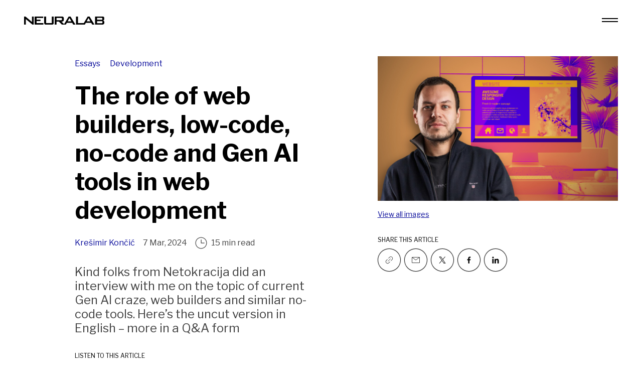

--- FILE ---
content_type: text/html; charset=UTF-8
request_url: https://www.neuralab.net/the-role-of-web-builders-low-no-code-gen-ai-tools-web-development/
body_size: 38338
content:
<!doctype html>
<html lang="en-US" prefix="og: https://ogp.me/ns#">
	<head>
	<meta charset="UTF-8">
	<meta name="viewport" content="width=device-width, initial-scale=1, shrink-to-fit=no">
	<link rel="author" href="humans.txt" />
	<link rel='preload' href='https://www.neuralab.net/wp-content/themes/neuralab/assets/dist/theme/css/main.css?ver=68e58c2ce7dd8e41951b645f2367edde' as='style' />
<link rel='preload' href='https://fonts.googleapis.com/css2?family=Libre+Franklin:ital,wght@0,400;0,700;1,400&#038;display=swap' as='style' />
<link rel='preload' href='https://www.neuralab.net/wp-content/themes/neuralab/assets/dist/theme/js/main.js?ver=ee3079f8978e9b51f5cd4ee24b30db52' as='script' />

<!-- Search Engine Optimization by Rank Math PRO - https://rankmath.com/ -->
<title>The role of web builders, low-code, no-code and Gen AI tools in web development - Neuralab</title>
<meta name="description" content="Kind folks from Netokracija did an interview with me on the topic of current Gen AI craze, web builders and similar no-code tools. Here&#039;s the uncut version in English - more in a Q&amp;A form"/>
<meta name="robots" content="follow, index, max-snippet:-1, max-video-preview:-1, max-image-preview:large"/>
<link rel="canonical" href="https://www.neuralab.net/the-role-of-web-builders-low-no-code-gen-ai-tools-web-development/" />
<meta property="og:locale" content="en_US" />
<meta property="og:type" content="article" />
<meta property="og:title" content="The role of web builders, low-code, no-code and Gen AI tools in web development - Neuralab" />
<meta property="og:description" content="Kind folks from Netokracija did an interview with me on the topic of current Gen AI craze, web builders and similar no-code tools. Here&#039;s the uncut version in English - more in a Q&amp;A form" />
<meta property="og:url" content="https://www.neuralab.net/the-role-of-web-builders-low-no-code-gen-ai-tools-web-development/" />
<meta property="og:site_name" content="Neuralab" />
<meta property="article:publisher" content="https://www.facebook.com/Neuralab" />
<meta property="article:tag" content="business" />
<meta property="article:tag" content="design" />
<meta property="article:tag" content="development" />
<meta property="article:tag" content="eCommerce" />
<meta property="article:tag" content="web development" />
<meta property="article:tag" content="webdev" />
<meta property="article:tag" content="Woocommerce" />
<meta property="article:section" content="Essays" />
<meta property="og:updated_time" content="2024-03-07T11:22:59+00:00" />
<meta property="og:image" content="https://www.neuralab.net/wp-content/uploads/2024/03/kresimir-koncic-gen-ai-web-building-no-code-builders.png" />
<meta property="og:image:secure_url" content="https://www.neuralab.net/wp-content/uploads/2024/03/kresimir-koncic-gen-ai-web-building-no-code-builders.png" />
<meta property="og:image:width" content="1200" />
<meta property="og:image:height" content="720" />
<meta property="og:image:alt" content="The role of web builders, low-code, no-code and Gen AI tools in web development" />
<meta property="og:image:type" content="image/png" />
<meta property="article:published_time" content="2024-03-07T11:22:58+00:00" />
<meta property="article:modified_time" content="2024-03-07T11:22:59+00:00" />
<meta property="og:video" content="https://www.youtube.com/embed/MRgfKeXGTE0" />
<meta property="video:duration" content="3792" />
<meta property="og:video" content="https://www.youtube.com/embed/PUI-RJ8AkAg" />
<meta property="video:duration" content="732" />
<meta property="ya:ovs:upload_date" content="2023-11-17T05:00:07-08:00" />
<meta property="ya:ovs:allow_embed" content="true" />
<meta name="twitter:card" content="summary_large_image" />
<meta name="twitter:title" content="The role of web builders, low-code, no-code and Gen AI tools in web development - Neuralab" />
<meta name="twitter:description" content="Kind folks from Netokracija did an interview with me on the topic of current Gen AI craze, web builders and similar no-code tools. Here&#039;s the uncut version in English - more in a Q&amp;A form" />
<meta name="twitter:site" content="@neuralab" />
<meta name="twitter:creator" content="@kreshomir" />
<meta name="twitter:image" content="https://www.neuralab.net/wp-content/uploads/2024/03/kresimir-koncic-gen-ai-web-building-no-code-builders.png" />
<meta name="twitter:label1" content="Written by" />
<meta name="twitter:data1" content="Krešimir Končić" />
<meta name="twitter:label2" content="Time to read" />
<meta name="twitter:data2" content="14 minutes" />
<script type="application/ld+json" class="rank-math-schema-pro">{"@context":"https://schema.org","@graph":[{"@type":"Organization","@id":"https://www.neuralab.net/#organization","name":"Neuralab","sameAs":["https://www.facebook.com/Neuralab","https://twitter.com/neuralab"],"logo":{"@type":"ImageObject","@id":"https://www.neuralab.net/#logo","url":"https://www.neuralab.net/wp-content/uploads/2023/06/nrlb-team-wceu-2023-pano-wp-20-wordpress-1.png","contentUrl":"https://www.neuralab.net/wp-content/uploads/2023/06/nrlb-team-wceu-2023-pano-wp-20-wordpress-1.png","caption":"Neuralab","inLanguage":"en-US","width":"1024","height":"1024"}},{"@type":"WebSite","@id":"https://www.neuralab.net/#website","url":"https://www.neuralab.net","name":"Neuralab","publisher":{"@id":"https://www.neuralab.net/#organization"},"inLanguage":"en-US"},{"@type":"ImageObject","@id":"https://www.neuralab.net/wp-content/uploads/2024/03/kresimir-koncic-gen-ai-web-building-no-code-builders.png","url":"https://www.neuralab.net/wp-content/uploads/2024/03/kresimir-koncic-gen-ai-web-building-no-code-builders.png","width":"1200","height":"720","inLanguage":"en-US"},{"@type":"WebPage","@id":"https://www.neuralab.net/the-role-of-web-builders-low-no-code-gen-ai-tools-web-development/#webpage","url":"https://www.neuralab.net/the-role-of-web-builders-low-no-code-gen-ai-tools-web-development/","name":"The role of web builders, low-code, no-code and Gen AI tools in web development - Neuralab","datePublished":"2024-03-07T11:22:58+00:00","dateModified":"2024-03-07T11:22:59+00:00","isPartOf":{"@id":"https://www.neuralab.net/#website"},"primaryImageOfPage":{"@id":"https://www.neuralab.net/wp-content/uploads/2024/03/kresimir-koncic-gen-ai-web-building-no-code-builders.png"},"inLanguage":"en-US"},{"@type":"Person","@id":"https://www.neuralab.net/author/kresimirkoncic/","name":"Kre\u0161imir Kon\u010di\u0107","description":"Ex QBASIC developer that ventured into a web world in 2007. Leading a team of like-minded Open Source aficionados that love design, code and a pinch of BBQ. Currently writing a book that explains why \u2018coding is the easier part\u2019 of our field.","url":"https://www.neuralab.net/author/kresimirkoncic/","image":{"@type":"ImageObject","@id":"https://secure.gravatar.com/avatar/6e18cd4167fd4e5589d6f7c5c728ff5b2f841ac1cb8b44638cfb1a6a346aa779?s=96&amp;d=https%3A%2F%2Fwww.neuralab.net%2Fwp-content%2Fuploads%2F2023%2F11%2Fauthor-placeholder-image.png&amp;r=g","url":"https://secure.gravatar.com/avatar/6e18cd4167fd4e5589d6f7c5c728ff5b2f841ac1cb8b44638cfb1a6a346aa779?s=96&amp;d=https%3A%2F%2Fwww.neuralab.net%2Fwp-content%2Fuploads%2F2023%2F11%2Fauthor-placeholder-image.png&amp;r=g","caption":"Kre\u0161imir Kon\u010di\u0107","inLanguage":"en-US"},"sameAs":["https://twitter.com/kreshomir","https://www.netokracija.com/author/kresimirkoncic"],"worksFor":{"@id":"https://www.neuralab.net/#organization"}},{"headline":"The role of web builders, low-code, no-code and Gen AI tools in web development - Neuralab","description":"Kind folks from Netokracija did an interview with me on the topic of current Gen AI craze, web builders and similar no-code tools. Here&#039;s the uncut version in English - more in a Q&amp;A form","datePublished":"2024-03-07T11:22:58+00:00","dateModified":"2024-03-07T11:22:59+00:00","image":{"@id":"https://www.neuralab.net/wp-content/uploads/2024/03/kresimir-koncic-gen-ai-web-building-no-code-builders.png"},"author":{"@id":"https://www.neuralab.net/author/kresimirkoncic/","name":"Kre\u0161imir Kon\u010di\u0107"},"@type":"BlogPosting","name":"The role of web builders, low-code, no-code and Gen AI tools in web development - Neuralab","articleSection":"Development, Essays","@id":"https://www.neuralab.net/the-role-of-web-builders-low-no-code-gen-ai-tools-web-development/#schema-41323","isPartOf":{"@id":"https://www.neuralab.net/the-role-of-web-builders-low-no-code-gen-ai-tools-web-development/#webpage"},"publisher":{"@id":"https://www.neuralab.net/#organization"},"inLanguage":"en-US","mainEntityOfPage":{"@id":"https://www.neuralab.net/the-role-of-web-builders-low-no-code-gen-ai-tools-web-development/#webpage"}},{"@type":"VideoObject","name":"Nominis e67 - Open source vs Custom webshop (powered by Neuralab)","description":"GOSTI: Kre\u0161imir Kon\u010di\u0107 (Neuralab) &amp; Ernest Antolovi\u0107 (Shipshape)Obzirom da  je udruga eCommerce Hrvatska jedina organizacija u Hrvatskoj, pa i \u0161ire, koja je ...","uploadDate":"2023-11-17T05:00:07-08:00","thumbnailUrl":"https://www.neuralab.net/wp-content/uploads/2024/03/kresimir-koncic-gen-ai-web-building-no-code-builders.png","embedUrl":"https://www.youtube.com/embed/MRgfKeXGTE0","duration":"PT63M12S","width":"1280","height":"720","isFamilyFriendly":"True","@id":"https://www.neuralab.net/the-role-of-web-builders-low-no-code-gen-ai-tools-web-development/#schema-41324","isPartOf":{"@id":"https://www.neuralab.net/the-role-of-web-builders-low-no-code-gen-ai-tools-web-development/#webpage"},"publisher":{"@id":"https://www.neuralab.net/#organization"},"inLanguage":"en-US","mainEntityOfPage":{"@id":"https://www.neuralab.net/the-role-of-web-builders-low-no-code-gen-ai-tools-web-development/#webpage"}},{"@type":"VideoObject","name":"\ud83c\udded\ud83c\uddf7 BRUKETA IMAO TREMU; Okupili smo lokalnu IT scenu na tvr\u0111avi Klis - TINEL 38 Aftermovie","description":"## O TINELU:TINEL je besplatni edukativni event koji se od sredine 2017. godine do po\u010detka pandemije odr\u017eavao u Splitu. Glavni cilj doga\u0111aja je besplatno dij...","uploadDate":"2022-08-24T00:32:56-07:00","thumbnailUrl":"https://www.neuralab.net/wp-content/uploads/2024/03/kresimir-koncic-gen-ai-web-building-no-code-builders.png","embedUrl":"https://www.youtube.com/embed/PUI-RJ8AkAg","duration":"PT12M12S","width":"1280","height":"720","isFamilyFriendly":"True","@id":"https://www.neuralab.net/the-role-of-web-builders-low-no-code-gen-ai-tools-web-development/#schema-41340","isPartOf":{"@id":"https://www.neuralab.net/the-role-of-web-builders-low-no-code-gen-ai-tools-web-development/#webpage"},"publisher":{"@id":"https://www.neuralab.net/#organization"},"inLanguage":"en-US"}]}</script>
<!-- /Rank Math WordPress SEO plugin -->

<link rel='dns-prefetch' href='//www.googletagmanager.com' />
<link rel='dns-prefetch' href='//fonts.googleapis.com' />
<link href='https://fonts.googleapis.com' rel='preconnect' />
<link href='https://fonts.gstatic.com' crossorigin rel='preconnect' />
<link rel="alternate" title="oEmbed (JSON)" type="application/json+oembed" href="https://www.neuralab.net/wp-json/oembed/1.0/embed?url=https%3A%2F%2Fwww.neuralab.net%2Fthe-role-of-web-builders-low-no-code-gen-ai-tools-web-development%2F" />
<link rel="alternate" title="oEmbed (XML)" type="text/xml+oembed" href="https://www.neuralab.net/wp-json/oembed/1.0/embed?url=https%3A%2F%2Fwww.neuralab.net%2Fthe-role-of-web-builders-low-no-code-gen-ai-tools-web-development%2F&#038;format=xml" />
<style id='wp-img-auto-sizes-contain-inline-css'>
img:is([sizes=auto i],[sizes^="auto," i]){contain-intrinsic-size:3000px 1500px}
/*# sourceURL=wp-img-auto-sizes-contain-inline-css */
</style>
<link rel="stylesheet" href="https://fonts.googleapis.com/css2?family=Libre+Franklin:ital,wght@0,400;0,700;1,400&#038;display=swap">
<link rel="stylesheet" href="https://www.neuralab.net/wp-content/themes/neuralab/assets/dist/theme/css/main.css?ver=68e58c2ce7dd8e41951b645f2367edde">
<script src="https://www.googletagmanager.com/gtag/js?id=G-YN2R18NE5S" id="ga-4-js" async data-wp-strategy="async"></script>
<script src="https://www.neuralab.net/wp-content/themes/neuralab/assets/dist/theme/js/main.js?ver=ee3079f8978e9b51f5cd4ee24b30db52" id="nrlb-main-js" defer data-wp-strategy="defer"></script>
<link rel="https://api.w.org/" href="https://www.neuralab.net/wp-json/" /><link rel="alternate" title="JSON" type="application/json" href="https://www.neuralab.net/wp-json/wp/v2/posts/27753" /><link rel="EditURI" type="application/rsd+xml" title="RSD" href="https://www.neuralab.net/xmlrpc.php?rsd" />
<meta name="generator" content="WordPress 6.9" />
<link rel='shortlink' href='https://www.neuralab.net/?p=27753' />
			<!-- Google tag (gtag.js) -->
			<script> window.dataLayer = window.dataLayer || []; function gtag(){dataLayer.push(arguments);} gtag('js', new Date()); gtag('config', 'G-YN2R18NE5S'); </script>
			<!-- End Google tag (gtag.js) -->
				<link rel="apple-touch-icon" sizes="180x180" href="/apple-touch-icon.png">
	<link rel="icon" type="image/png" sizes="32x32" href="/favicon-32x32.png">
	<link rel="icon" type="image/png" sizes="16x16" href="/favicon-16x16.png">
	<link rel="manifest" href="/site.webmanifest">
	<link rel="mask-icon" href="/safari-pinned-tab.svg" color="#212121">
	<meta name="apple-mobile-web-app-title" content="Neuralab">
	<meta name="application-name" content="Neuralab">
	<meta name="msapplication-TileColor" content="#212121">
	<meta name="theme-color" content="#ffffff">
<style id='wp-block-image-inline-css'>
.wp-block-image>a,.wp-block-image>figure>a{display:inline-block}.wp-block-image img{box-sizing:border-box;height:auto;max-width:100%;vertical-align:bottom}@media not (prefers-reduced-motion){.wp-block-image img.hide{visibility:hidden}.wp-block-image img.show{animation:show-content-image .4s}}.wp-block-image[style*=border-radius] img,.wp-block-image[style*=border-radius]>a{border-radius:inherit}.wp-block-image.has-custom-border img{box-sizing:border-box}.wp-block-image.aligncenter{text-align:center}.wp-block-image.alignfull>a,.wp-block-image.alignwide>a{width:100%}.wp-block-image.alignfull img,.wp-block-image.alignwide img{height:auto;width:100%}.wp-block-image .aligncenter,.wp-block-image .alignleft,.wp-block-image .alignright,.wp-block-image.aligncenter,.wp-block-image.alignleft,.wp-block-image.alignright{display:table}.wp-block-image .aligncenter>figcaption,.wp-block-image .alignleft>figcaption,.wp-block-image .alignright>figcaption,.wp-block-image.aligncenter>figcaption,.wp-block-image.alignleft>figcaption,.wp-block-image.alignright>figcaption{caption-side:bottom;display:table-caption}.wp-block-image .alignleft{float:left;margin:.5em 1em .5em 0}.wp-block-image .alignright{float:right;margin:.5em 0 .5em 1em}.wp-block-image .aligncenter{margin-left:auto;margin-right:auto}.wp-block-image :where(figcaption){margin-bottom:1em;margin-top:.5em}.wp-block-image.is-style-circle-mask img{border-radius:9999px}@supports ((-webkit-mask-image:none) or (mask-image:none)) or (-webkit-mask-image:none){.wp-block-image.is-style-circle-mask img{border-radius:0;-webkit-mask-image:url('data:image/svg+xml;utf8,<svg viewBox="0 0 100 100" xmlns="http://www.w3.org/2000/svg"><circle cx="50" cy="50" r="50"/></svg>');mask-image:url('data:image/svg+xml;utf8,<svg viewBox="0 0 100 100" xmlns="http://www.w3.org/2000/svg"><circle cx="50" cy="50" r="50"/></svg>');mask-mode:alpha;-webkit-mask-position:center;mask-position:center;-webkit-mask-repeat:no-repeat;mask-repeat:no-repeat;-webkit-mask-size:contain;mask-size:contain}}:root :where(.wp-block-image.is-style-rounded img,.wp-block-image .is-style-rounded img){border-radius:9999px}.wp-block-image figure{margin:0}.wp-lightbox-container{display:flex;flex-direction:column;position:relative}.wp-lightbox-container img{cursor:zoom-in}.wp-lightbox-container img:hover+button{opacity:1}.wp-lightbox-container button{align-items:center;backdrop-filter:blur(16px) saturate(180%);background-color:#5a5a5a40;border:none;border-radius:4px;cursor:zoom-in;display:flex;height:20px;justify-content:center;opacity:0;padding:0;position:absolute;right:16px;text-align:center;top:16px;width:20px;z-index:100}@media not (prefers-reduced-motion){.wp-lightbox-container button{transition:opacity .2s ease}}.wp-lightbox-container button:focus-visible{outline:3px auto #5a5a5a40;outline:3px auto -webkit-focus-ring-color;outline-offset:3px}.wp-lightbox-container button:hover{cursor:pointer;opacity:1}.wp-lightbox-container button:focus{opacity:1}.wp-lightbox-container button:focus,.wp-lightbox-container button:hover,.wp-lightbox-container button:not(:hover):not(:active):not(.has-background){background-color:#5a5a5a40;border:none}.wp-lightbox-overlay{box-sizing:border-box;cursor:zoom-out;height:100vh;left:0;overflow:hidden;position:fixed;top:0;visibility:hidden;width:100%;z-index:100000}.wp-lightbox-overlay .close-button{align-items:center;cursor:pointer;display:flex;justify-content:center;min-height:40px;min-width:40px;padding:0;position:absolute;right:calc(env(safe-area-inset-right) + 16px);top:calc(env(safe-area-inset-top) + 16px);z-index:5000000}.wp-lightbox-overlay .close-button:focus,.wp-lightbox-overlay .close-button:hover,.wp-lightbox-overlay .close-button:not(:hover):not(:active):not(.has-background){background:none;border:none}.wp-lightbox-overlay .lightbox-image-container{height:var(--wp--lightbox-container-height);left:50%;overflow:hidden;position:absolute;top:50%;transform:translate(-50%,-50%);transform-origin:top left;width:var(--wp--lightbox-container-width);z-index:9999999999}.wp-lightbox-overlay .wp-block-image{align-items:center;box-sizing:border-box;display:flex;height:100%;justify-content:center;margin:0;position:relative;transform-origin:0 0;width:100%;z-index:3000000}.wp-lightbox-overlay .wp-block-image img{height:var(--wp--lightbox-image-height);min-height:var(--wp--lightbox-image-height);min-width:var(--wp--lightbox-image-width);width:var(--wp--lightbox-image-width)}.wp-lightbox-overlay .wp-block-image figcaption{display:none}.wp-lightbox-overlay button{background:none;border:none}.wp-lightbox-overlay .scrim{background-color:#fff;height:100%;opacity:.9;position:absolute;width:100%;z-index:2000000}.wp-lightbox-overlay.active{visibility:visible}@media not (prefers-reduced-motion){.wp-lightbox-overlay.active{animation:turn-on-visibility .25s both}.wp-lightbox-overlay.active img{animation:turn-on-visibility .35s both}.wp-lightbox-overlay.show-closing-animation:not(.active){animation:turn-off-visibility .35s both}.wp-lightbox-overlay.show-closing-animation:not(.active) img{animation:turn-off-visibility .25s both}.wp-lightbox-overlay.zoom.active{animation:none;opacity:1;visibility:visible}.wp-lightbox-overlay.zoom.active .lightbox-image-container{animation:lightbox-zoom-in .4s}.wp-lightbox-overlay.zoom.active .lightbox-image-container img{animation:none}.wp-lightbox-overlay.zoom.active .scrim{animation:turn-on-visibility .4s forwards}.wp-lightbox-overlay.zoom.show-closing-animation:not(.active){animation:none}.wp-lightbox-overlay.zoom.show-closing-animation:not(.active) .lightbox-image-container{animation:lightbox-zoom-out .4s}.wp-lightbox-overlay.zoom.show-closing-animation:not(.active) .lightbox-image-container img{animation:none}.wp-lightbox-overlay.zoom.show-closing-animation:not(.active) .scrim{animation:turn-off-visibility .4s forwards}}@keyframes show-content-image{0%{visibility:hidden}99%{visibility:hidden}to{visibility:visible}}@keyframes turn-on-visibility{0%{opacity:0}to{opacity:1}}@keyframes turn-off-visibility{0%{opacity:1;visibility:visible}99%{opacity:0;visibility:visible}to{opacity:0;visibility:hidden}}@keyframes lightbox-zoom-in{0%{transform:translate(calc((-100vw + var(--wp--lightbox-scrollbar-width))/2 + var(--wp--lightbox-initial-left-position)),calc(-50vh + var(--wp--lightbox-initial-top-position))) scale(var(--wp--lightbox-scale))}to{transform:translate(-50%,-50%) scale(1)}}@keyframes lightbox-zoom-out{0%{transform:translate(-50%,-50%) scale(1);visibility:visible}99%{visibility:visible}to{transform:translate(calc((-100vw + var(--wp--lightbox-scrollbar-width))/2 + var(--wp--lightbox-initial-left-position)),calc(-50vh + var(--wp--lightbox-initial-top-position))) scale(var(--wp--lightbox-scale));visibility:hidden}}
/*# sourceURL=https://www.neuralab.net/wp-includes/blocks/image/style.min.css */
</style>
<style id='wp-block-list-inline-css'>
ol,ul{box-sizing:border-box}:root :where(.wp-block-list.has-background){padding:1.25em 2.375em}
/*# sourceURL=https://www.neuralab.net/wp-includes/blocks/list/style.min.css */
</style>
<style id='wp-block-embed-inline-css'>
.wp-block-embed.alignleft,.wp-block-embed.alignright,.wp-block[data-align=left]>[data-type="core/embed"],.wp-block[data-align=right]>[data-type="core/embed"]{max-width:360px;width:100%}.wp-block-embed.alignleft .wp-block-embed__wrapper,.wp-block-embed.alignright .wp-block-embed__wrapper,.wp-block[data-align=left]>[data-type="core/embed"] .wp-block-embed__wrapper,.wp-block[data-align=right]>[data-type="core/embed"] .wp-block-embed__wrapper{min-width:280px}.wp-block-cover .wp-block-embed{min-height:240px;min-width:320px}.wp-block-embed{overflow-wrap:break-word}.wp-block-embed :where(figcaption){margin-bottom:1em;margin-top:.5em}.wp-block-embed iframe{max-width:100%}.wp-block-embed__wrapper{position:relative}.wp-embed-responsive .wp-has-aspect-ratio .wp-block-embed__wrapper:before{content:"";display:block;padding-top:50%}.wp-embed-responsive .wp-has-aspect-ratio iframe{bottom:0;height:100%;left:0;position:absolute;right:0;top:0;width:100%}.wp-embed-responsive .wp-embed-aspect-21-9 .wp-block-embed__wrapper:before{padding-top:42.85%}.wp-embed-responsive .wp-embed-aspect-18-9 .wp-block-embed__wrapper:before{padding-top:50%}.wp-embed-responsive .wp-embed-aspect-16-9 .wp-block-embed__wrapper:before{padding-top:56.25%}.wp-embed-responsive .wp-embed-aspect-4-3 .wp-block-embed__wrapper:before{padding-top:75%}.wp-embed-responsive .wp-embed-aspect-1-1 .wp-block-embed__wrapper:before{padding-top:100%}.wp-embed-responsive .wp-embed-aspect-9-16 .wp-block-embed__wrapper:before{padding-top:177.77%}.wp-embed-responsive .wp-embed-aspect-1-2 .wp-block-embed__wrapper:before{padding-top:200%}
/*# sourceURL=https://www.neuralab.net/wp-includes/blocks/embed/style.min.css */
</style>
<style id='wp-block-paragraph-inline-css'>
.is-small-text{font-size:.875em}.is-regular-text{font-size:1em}.is-large-text{font-size:2.25em}.is-larger-text{font-size:3em}.has-drop-cap:not(:focus):first-letter{float:left;font-size:8.4em;font-style:normal;font-weight:100;line-height:.68;margin:.05em .1em 0 0;text-transform:uppercase}body.rtl .has-drop-cap:not(:focus):first-letter{float:none;margin-left:.1em}p.has-drop-cap.has-background{overflow:hidden}:root :where(p.has-background){padding:1.25em 2.375em}:where(p.has-text-color:not(.has-link-color)) a{color:inherit}p.has-text-align-left[style*="writing-mode:vertical-lr"],p.has-text-align-right[style*="writing-mode:vertical-rl"]{rotate:180deg}
/*# sourceURL=https://www.neuralab.net/wp-includes/blocks/paragraph/style.min.css */
</style>
<style id='global-styles-inline-css'>
:root{--wp--preset--aspect-ratio--square: 1;--wp--preset--aspect-ratio--4-3: 4/3;--wp--preset--aspect-ratio--3-4: 3/4;--wp--preset--aspect-ratio--3-2: 3/2;--wp--preset--aspect-ratio--2-3: 2/3;--wp--preset--aspect-ratio--16-9: 16/9;--wp--preset--aspect-ratio--9-16: 9/16;--wp--preset--color--black: #000000;--wp--preset--color--cyan-bluish-gray: #abb8c3;--wp--preset--color--white: #ffffff;--wp--preset--color--pale-pink: #f78da7;--wp--preset--color--vivid-red: #cf2e2e;--wp--preset--color--luminous-vivid-orange: #ff6900;--wp--preset--color--luminous-vivid-amber: #fcb900;--wp--preset--color--light-green-cyan: #7bdcb5;--wp--preset--color--vivid-green-cyan: #00d084;--wp--preset--color--pale-cyan-blue: #8ed1fc;--wp--preset--color--vivid-cyan-blue: #0693e3;--wp--preset--color--vivid-purple: #9b51e0;--wp--preset--color--blue: #090C9B;--wp--preset--color--yellow: #F2B808;--wp--preset--gradient--vivid-cyan-blue-to-vivid-purple: linear-gradient(135deg,rgb(6,147,227) 0%,rgb(155,81,224) 100%);--wp--preset--gradient--light-green-cyan-to-vivid-green-cyan: linear-gradient(135deg,rgb(122,220,180) 0%,rgb(0,208,130) 100%);--wp--preset--gradient--luminous-vivid-amber-to-luminous-vivid-orange: linear-gradient(135deg,rgb(252,185,0) 0%,rgb(255,105,0) 100%);--wp--preset--gradient--luminous-vivid-orange-to-vivid-red: linear-gradient(135deg,rgb(255,105,0) 0%,rgb(207,46,46) 100%);--wp--preset--gradient--very-light-gray-to-cyan-bluish-gray: linear-gradient(135deg,rgb(238,238,238) 0%,rgb(169,184,195) 100%);--wp--preset--gradient--cool-to-warm-spectrum: linear-gradient(135deg,rgb(74,234,220) 0%,rgb(151,120,209) 20%,rgb(207,42,186) 40%,rgb(238,44,130) 60%,rgb(251,105,98) 80%,rgb(254,248,76) 100%);--wp--preset--gradient--blush-light-purple: linear-gradient(135deg,rgb(255,206,236) 0%,rgb(152,150,240) 100%);--wp--preset--gradient--blush-bordeaux: linear-gradient(135deg,rgb(254,205,165) 0%,rgb(254,45,45) 50%,rgb(107,0,62) 100%);--wp--preset--gradient--luminous-dusk: linear-gradient(135deg,rgb(255,203,112) 0%,rgb(199,81,192) 50%,rgb(65,88,208) 100%);--wp--preset--gradient--pale-ocean: linear-gradient(135deg,rgb(255,245,203) 0%,rgb(182,227,212) 50%,rgb(51,167,181) 100%);--wp--preset--gradient--electric-grass: linear-gradient(135deg,rgb(202,248,128) 0%,rgb(113,206,126) 100%);--wp--preset--gradient--midnight: linear-gradient(135deg,rgb(2,3,129) 0%,rgb(40,116,252) 100%);--wp--preset--font-size--small: 13px;--wp--preset--font-size--medium: 20px;--wp--preset--font-size--large: 36px;--wp--preset--font-size--x-large: 42px;--wp--preset--spacing--20: 0.44rem;--wp--preset--spacing--30: 0.67rem;--wp--preset--spacing--40: 1rem;--wp--preset--spacing--50: 1.5rem;--wp--preset--spacing--60: 2.25rem;--wp--preset--spacing--70: 3.38rem;--wp--preset--spacing--80: 5.06rem;--wp--preset--shadow--natural: 6px 6px 9px rgba(0, 0, 0, 0.2);--wp--preset--shadow--deep: 12px 12px 50px rgba(0, 0, 0, 0.4);--wp--preset--shadow--sharp: 6px 6px 0px rgba(0, 0, 0, 0.2);--wp--preset--shadow--outlined: 6px 6px 0px -3px rgb(255, 255, 255), 6px 6px rgb(0, 0, 0);--wp--preset--shadow--crisp: 6px 6px 0px rgb(0, 0, 0);}:where(.is-layout-flex){gap: 0.5em;}:where(.is-layout-grid){gap: 0.5em;}body .is-layout-flex{display: flex;}.is-layout-flex{flex-wrap: wrap;align-items: center;}.is-layout-flex > :is(*, div){margin: 0;}body .is-layout-grid{display: grid;}.is-layout-grid > :is(*, div){margin: 0;}:where(.wp-block-columns.is-layout-flex){gap: 2em;}:where(.wp-block-columns.is-layout-grid){gap: 2em;}:where(.wp-block-post-template.is-layout-flex){gap: 1.25em;}:where(.wp-block-post-template.is-layout-grid){gap: 1.25em;}.has-black-color{color: var(--wp--preset--color--black) !important;}.has-cyan-bluish-gray-color{color: var(--wp--preset--color--cyan-bluish-gray) !important;}.has-white-color{color: var(--wp--preset--color--white) !important;}.has-pale-pink-color{color: var(--wp--preset--color--pale-pink) !important;}.has-vivid-red-color{color: var(--wp--preset--color--vivid-red) !important;}.has-luminous-vivid-orange-color{color: var(--wp--preset--color--luminous-vivid-orange) !important;}.has-luminous-vivid-amber-color{color: var(--wp--preset--color--luminous-vivid-amber) !important;}.has-light-green-cyan-color{color: var(--wp--preset--color--light-green-cyan) !important;}.has-vivid-green-cyan-color{color: var(--wp--preset--color--vivid-green-cyan) !important;}.has-pale-cyan-blue-color{color: var(--wp--preset--color--pale-cyan-blue) !important;}.has-vivid-cyan-blue-color{color: var(--wp--preset--color--vivid-cyan-blue) !important;}.has-vivid-purple-color{color: var(--wp--preset--color--vivid-purple) !important;}.has-black-background-color{background-color: var(--wp--preset--color--black) !important;}.has-cyan-bluish-gray-background-color{background-color: var(--wp--preset--color--cyan-bluish-gray) !important;}.has-white-background-color{background-color: var(--wp--preset--color--white) !important;}.has-pale-pink-background-color{background-color: var(--wp--preset--color--pale-pink) !important;}.has-vivid-red-background-color{background-color: var(--wp--preset--color--vivid-red) !important;}.has-luminous-vivid-orange-background-color{background-color: var(--wp--preset--color--luminous-vivid-orange) !important;}.has-luminous-vivid-amber-background-color{background-color: var(--wp--preset--color--luminous-vivid-amber) !important;}.has-light-green-cyan-background-color{background-color: var(--wp--preset--color--light-green-cyan) !important;}.has-vivid-green-cyan-background-color{background-color: var(--wp--preset--color--vivid-green-cyan) !important;}.has-pale-cyan-blue-background-color{background-color: var(--wp--preset--color--pale-cyan-blue) !important;}.has-vivid-cyan-blue-background-color{background-color: var(--wp--preset--color--vivid-cyan-blue) !important;}.has-vivid-purple-background-color{background-color: var(--wp--preset--color--vivid-purple) !important;}.has-black-border-color{border-color: var(--wp--preset--color--black) !important;}.has-cyan-bluish-gray-border-color{border-color: var(--wp--preset--color--cyan-bluish-gray) !important;}.has-white-border-color{border-color: var(--wp--preset--color--white) !important;}.has-pale-pink-border-color{border-color: var(--wp--preset--color--pale-pink) !important;}.has-vivid-red-border-color{border-color: var(--wp--preset--color--vivid-red) !important;}.has-luminous-vivid-orange-border-color{border-color: var(--wp--preset--color--luminous-vivid-orange) !important;}.has-luminous-vivid-amber-border-color{border-color: var(--wp--preset--color--luminous-vivid-amber) !important;}.has-light-green-cyan-border-color{border-color: var(--wp--preset--color--light-green-cyan) !important;}.has-vivid-green-cyan-border-color{border-color: var(--wp--preset--color--vivid-green-cyan) !important;}.has-pale-cyan-blue-border-color{border-color: var(--wp--preset--color--pale-cyan-blue) !important;}.has-vivid-cyan-blue-border-color{border-color: var(--wp--preset--color--vivid-cyan-blue) !important;}.has-vivid-purple-border-color{border-color: var(--wp--preset--color--vivid-purple) !important;}.has-vivid-cyan-blue-to-vivid-purple-gradient-background{background: var(--wp--preset--gradient--vivid-cyan-blue-to-vivid-purple) !important;}.has-light-green-cyan-to-vivid-green-cyan-gradient-background{background: var(--wp--preset--gradient--light-green-cyan-to-vivid-green-cyan) !important;}.has-luminous-vivid-amber-to-luminous-vivid-orange-gradient-background{background: var(--wp--preset--gradient--luminous-vivid-amber-to-luminous-vivid-orange) !important;}.has-luminous-vivid-orange-to-vivid-red-gradient-background{background: var(--wp--preset--gradient--luminous-vivid-orange-to-vivid-red) !important;}.has-very-light-gray-to-cyan-bluish-gray-gradient-background{background: var(--wp--preset--gradient--very-light-gray-to-cyan-bluish-gray) !important;}.has-cool-to-warm-spectrum-gradient-background{background: var(--wp--preset--gradient--cool-to-warm-spectrum) !important;}.has-blush-light-purple-gradient-background{background: var(--wp--preset--gradient--blush-light-purple) !important;}.has-blush-bordeaux-gradient-background{background: var(--wp--preset--gradient--blush-bordeaux) !important;}.has-luminous-dusk-gradient-background{background: var(--wp--preset--gradient--luminous-dusk) !important;}.has-pale-ocean-gradient-background{background: var(--wp--preset--gradient--pale-ocean) !important;}.has-electric-grass-gradient-background{background: var(--wp--preset--gradient--electric-grass) !important;}.has-midnight-gradient-background{background: var(--wp--preset--gradient--midnight) !important;}.has-small-font-size{font-size: var(--wp--preset--font-size--small) !important;}.has-medium-font-size{font-size: var(--wp--preset--font-size--medium) !important;}.has-large-font-size{font-size: var(--wp--preset--font-size--large) !important;}.has-x-large-font-size{font-size: var(--wp--preset--font-size--x-large) !important;}
/*# sourceURL=global-styles-inline-css */
</style>
</head>

	<body class="wp-singular post-template-default single single-post postid-27753 single-format-standard wp-theme-neuralab">
		<svg aria-hidden="true" id="sprite-icons" style="display:none!important;width:0!important;height:0!important" xmlns="http://www.w3.org/2000/svg"><defs><symbol viewBox="0 0 24 24" id="sprite-icon-icon-arrow-left"><path d="m8.962 17.657 1.411-1.418-3.27-3.255 13.605-.013-.002-2-13.568.013 3.215-3.23-1.417-1.41-5.644 5.67 5.67 5.643Z"/></symbol><symbol viewBox="0 0 24 24" id="sprite-icon-icon-arrow-right"><path d="m15.038 6.343-1.411 1.418 3.27 3.254-13.605.014.002 2 13.568-.014-3.215 3.23 1.417 1.412 5.644-5.67-5.67-5.644Z"/></symbol><symbol viewBox="0 0 24 24" id="sprite-icon-icon-award"><path fill-rule="evenodd" clip-rule="evenodd" d="M12 .5a7.5 7.5 0 0 0-5.5 12.6V23a.5.5 0 0 0 .757.429L12 20.583l4.743 2.846a.5.5 0 0 0 .757-.43v-9.9A7.5 7.5 0 0 0 12 .5ZM5.5 8a6.5 6.5 0 1 1 13 0 6.5 6.5 0 0 1-13 0Zm11 6a7.466 7.466 0 0 1-4.5 1.5A7.466 7.466 0 0 1 7.5 14v8.117l4.243-2.546a.5.5 0 0 1 .514 0l4.243 2.546V14Z"/></symbol><symbol viewBox="0 0 24 24" id="sprite-icon-icon-behance"><path d="M6.938 4.503c.702 0 1.34.06 1.92.188.577.13 1.07.33 1.485.61.41.28.733.65.96 1.12.225.47.34 1.05.34 1.73 0 .74-.17 1.36-.507 1.86-.338.5-.837.9-1.502 1.22.906.26 1.576.72 2.022 1.37.448.66.665 1.45.665 2.36 0 .75-.13 1.39-.41 1.93-.28.55-.67 1-1.16 1.35-.48.348-1.05.6-1.67.767a7.316 7.316 0 0 1-1.91.254H0V4.51h6.938v-.007ZM16.94 16.665c.44.428 1.073.643 1.894.643.59 0 1.1-.148 1.53-.447.424-.29.68-.61.78-.94h2.588c-.403 1.28-1.048 2.2-1.9 2.75-.85.56-1.884.83-3.08.83-.837 0-1.584-.13-2.272-.4a4.948 4.948 0 0 1-1.72-1.14 5.1 5.1 0 0 1-1.077-1.77c-.253-.69-.373-1.45-.373-2.27 0-.803.135-1.54.403-2.23.27-.7.644-1.28 1.12-1.79a5.438 5.438 0 0 1 1.736-1.194c.673-.3 1.4-.433 2.22-.433.91 0 1.69.164 2.38.523a4.8 4.8 0 0 1 1.66 1.4c.44.586.75 1.26.94 2.02.19.75.25 1.54.21 2.38h-7.69c0 .84.28 1.632.71 2.065l-.08.03.021-.027Zm-10.24.05c.317 0 .62-.03.906-.093.29-.06.548-.165.763-.3.21-.135.39-.328.52-.583.13-.24.19-.57.19-.96 0-.75-.22-1.29-.64-1.62-.43-.32-.99-.48-1.69-.48H3.24v4.05H6.7v-.03.016Zm13.607-5.65c-.352-.385-.94-.592-1.657-.592-.468 0-.855.074-1.166.238-.302.15-.55.35-.74.59-.19.24-.317.48-.392.75-.075.26-.12.5-.135.71h4.762c-.07-.75-.33-1.3-.68-1.69v.01l.008-.016ZM6.52 10.45c.574 0 1.05-.134 1.425-.412.374-.27.554-.72.554-1.338 0-.344-.07-.625-.18-.846-.13-.22-.3-.39-.5-.512-.21-.124-.45-.21-.72-.257a4.426 4.426 0 0 0-.84-.074H3.23v3.44h3.29v-.001Zm9.098-4.958h5.968v1.454h-5.968V5.48v.012Z"/></symbol><symbol viewBox="0 0 32 32" id="sprite-icon-icon-better-halfs"><path d="M10.5 15a.5.5 0 0 0 0 1h9a.5.5 0 0 0 0-1h-9Zm0 3a.5.5 0 0 0 0 1h9a.5.5 0 0 0 0-1h-9Z"/><path fill-rule="evenodd" clip-rule="evenodd" d="M23.25 2.531a3.708 3.708 0 0 1 2.84 0 3.46 3.46 0 0 1 1.203.804 3.71 3.71 0 0 1 0 5.246l-2.832 2.832c.026.149.039.302.039.458v10.43a2.674 2.674 0 0 1-2.674 2.674H10.123c-.444 0-.87.176-1.184.49l-3.585 3.586a.5.5 0 0 1-.854-.354V11.871a2.674 2.674 0 0 1 2.674-2.674h9.715l-.617-.616a3.71 3.71 0 1 1 5.246-5.246l.265.265.264-.264a3.71 3.71 0 0 1 1.204-.805Zm-5.361 7.666H7.174c-.925 0-1.674.75-1.674 1.674v15.62l2.732-2.733a2.674 2.674 0 0 1 1.89-.783h11.704c.925 0 1.674-.75 1.674-1.674v-9.927l-1.364 1.364a.5.5 0 0 1-.707 0l-3.54-3.54ZM24.67 3.25a2.708 2.708 0 0 0-1.915.793l-.619.619a.5.5 0 0 1-.707 0l-.618-.618a2.709 2.709 0 1 0-3.831 3.83l4.803 4.804 4.803-4.803a2.706 2.706 0 0 0 0-3.831 2.465 2.465 0 0 0-.88-.588 2.709 2.709 0 0 0-1.036-.206Z"/></symbol><symbol viewBox="0 0 24 24" id="sprite-icon-icon-browser-stack"><path fill-rule="evenodd" clip-rule="evenodd" d="M22 12c0 5.523-4.477 10-10 10S2 17.523 2 12c0-.17.004-.34.013-.508A9.5 9.5 0 0 1 2 11c0-4.97 3.88-9 8.667-9 .214 0 .426.008.636.024a10.147 10.147 0 0 1 .877-.022 7.447 7.447 0 0 1 2.128.266C18.718 3.31 22 7.272 22 12Zm-10 2.001c-1.84 0-3.333-1.641-3.333-3.666 0-2.026 1.492-3.667 3.333-3.667 1.84 0 3.333 1.641 3.333 3.667C15.333 12.36 13.841 14 12 14Zm1.819-4.726c-.317.53-.94.838-1.393.685-.452-.152-.562-.706-.245-1.237.317-.53.94-.837 1.393-.685.452.153.562.707.245 1.237Z"/></symbol><symbol viewBox="0 0 24 24" id="sprite-icon-icon-check"><path d="M20 6 9 17l-5-5"/></symbol><symbol viewBox="0 0 24 24" id="sprite-icon-icon-clock"><path fill-rule="evenodd" clip-rule="evenodd" d="M12 1.685C6.303 1.685 1.685 6.303 1.685 12c0 5.697 4.618 10.315 10.315 10.315 5.697 0 10.315-4.618 10.315-10.315 0-5.697-4.618-10.315-10.315-10.315ZM.5 12C.5 5.649 5.649.5 12 .5S23.5 5.649 23.5 12 18.351 23.5 12 23.5.5 18.351.5 12Z"/><path fill-rule="evenodd" clip-rule="evenodd" d="M12.107 5.101c.346 0 .625.28.625.625v5.649h5.548a.625.625 0 1 1 0 1.25h-6.173a.625.625 0 0 1-.625-.625V5.726c0-.345.28-.625.625-.625Z"/></symbol><symbol viewBox="0 0 32 32" id="sprite-icon-icon-close"><path fill-rule="evenodd" clip-rule="evenodd" d="m8 6.586 8 8 8-8L25.414 8l-8 8 8 8L24 25.414l-8-8-8 8L6.586 24l8-8-8-8L8 6.586Z"/></symbol><symbol viewBox="0 0 24 24" id="sprite-icon-icon-clutch"><path d="M12.675 16.931a5.474 5.474 0 0 0 3.68-1.353l.682-.604 3.07 2.996-.73.677a9.83 9.83 0 0 1-6.702 2.513C7.167 21.16 3 17.028 3 11.52 3 6.01 7.07 2 12.675 2a9.828 9.828 0 0 1 6.652 2.464l.756.7-3.022 2.997-.682-.58a5.61 5.61 0 0 0-3.704-1.329c-3.193 0-5.41 2.175-5.41 5.292 0 3.116 2.29 5.387 5.41 5.387Z"/><path d="M15.77 11.568c0 1.775-1.452 3.214-3.242 3.214s-3.24-1.439-3.24-3.214 1.45-3.213 3.24-3.213c1.79 0 3.241 1.438 3.241 3.213Z"/></symbol><symbol viewBox="0 0 24 24" id="sprite-icon-icon-copy-link"><path fill-rule="evenodd" clip-rule="evenodd" d="M12.86 3.153a5.648 5.648 0 0 1 7.987 7.987l-3.034 3.033a.5.5 0 0 1-.707-.707l3.033-3.033a4.647 4.647 0 0 0-6.572-6.572l-3.033 3.033a.5.5 0 1 1-.707-.707l3.033-3.034Zm3.133 4.853a.5.5 0 0 1 0 .707l-7.28 7.28a.5.5 0 1 1-.706-.707l7.28-7.28a.5.5 0 0 1 .706 0Zm-9.1 1.82a.5.5 0 0 1 0 .708l-3.032 3.033a4.647 4.647 0 0 0 6.572 6.572l3.033-3.033a.5.5 0 0 1 .707.707l-3.033 3.034a5.647 5.647 0 0 1-7.987-7.987l3.034-3.033a.5.5 0 0 1 .707 0Z"/></symbol><symbol viewBox="0 0 24 24" id="sprite-icon-icon-creative-cloud"><g clip-path="url(#sprite-icon-icon-creative-cloud_a)"><path d="M14.782 3.153c-.231.02-.472.04-.703.07a8.453 8.453 0 0 0-2.832.834 8.95 8.95 0 0 0-2.46 1.777c-.03.04-.09.06-.141.05a7.439 7.439 0 0 0-1.496-.07 7.42 7.42 0 0 0-2.932.763c-1.768.884-3.013 2.26-3.736 4.108a7.09 7.09 0 0 0-.462 2.14c0 .05-.01.09-.02.13v.772c.02.201.05.392.07.593.1.813.332 1.596.703 2.33.824 1.646 2.089 2.851 3.786 3.594a7.128 7.128 0 0 0 2.45.593c.032 0 .06.004.086.01h8.576c.183-.017.362-.035.547-.06a8.345 8.345 0 0 0 2.811-.834 8.836 8.836 0 0 0 3.646-3.304 8.186 8.186 0 0 0 1.184-3.093c.05-.34.08-.692.121-1.034 0-.05.01-.09.02-.13v-.794c-.02-.23-.05-.452-.05-.662a8.346 8.346 0 0 0-.834-2.812 8.952 8.952 0 0 0-3.324-3.645 8.245 8.245 0 0 0-3.072-1.175c-.362-.06-.713-.09-1.075-.13-.05 0-.09-.01-.14-.02h-.723Zm.369 1.693c2.126.005 3.93.826 5.395 2.455a6.93 6.93 0 0 1 1.616 3.323c.15.764.181 1.547.07 2.32-.19 1.346-.702 2.55-1.576 3.605A7.082 7.082 0 0 1 16.659 19a7.298 7.298 0 0 1-2.56.1c-1.095-.14-2.099-.5-3.003-1.154a5.2 5.2 0 0 1-.672-.573c-1.226-1.205-2.44-2.42-3.666-3.625-.301-.3-.321-.632-.18-.934a.822.822 0 0 1 .863-.472c.21.02.372.141.522.292 1.105 1.114 2.2 2.21 3.304 3.324a5.263 5.263 0 0 0 3.093 1.536c1.948.261 3.605-.34 4.92-1.798.713-.793 1.145-1.747 1.326-2.81.26-1.588-.11-3.014-1.095-4.269-.873-1.115-2.018-1.808-3.404-2.059-1.416-.25-2.751.02-3.966.794-.03.02-.1.03-.131.01a9.04 9.04 0 0 0-1.406-.854s-.01-.01-.02-.03a6.601 6.601 0 0 1 1.255-.823 6.646 6.646 0 0 1 2.641-.784c.223-.017.446-.025.67-.024h.001ZM7.546 7.51c1.455-.024 2.791.525 3.982 1.63.854.802 1.637 1.636 2.46 2.47.231.23.281.522.171.833-.11.311-.362.462-.683.512a.723.723 0 0 1-.632-.23c-.784-.784-1.567-1.557-2.34-2.35-.633-.653-1.386-1.025-2.27-1.186-1.958-.35-3.936.784-4.639 2.641-.904 2.36.522 5.031 2.982 5.594.482.11.995.11 1.497.1.14-.01.22.04.32.13.483.473.995.945 1.497 1.416.03.03.07.06.1.09-.06 0-.1.01-.14.01h-2.3a5.833 5.833 0 0 1-5.693-4.568c-.653-2.942 1.034-5.925 3.926-6.798a6.33 6.33 0 0 1 1.762-.294Z"/></g></symbol><symbol viewBox="0 0 24 24" id="sprite-icon-icon-css"><path d="M1.5 0h21l-1.91 21.563L11.977 24l-8.565-2.438L1.5 0Zm17.09 4.413L5.41 4.41l.213 2.622 10.125.002-.255 2.716h-6.64l.24 2.573h6.182l-.366 3.523-2.91.804-2.956-.81-.188-2.11h-2.61l.29 3.855L12 19.288l5.373-1.53L18.59 4.414v-.001Z"/></symbol><symbol viewBox="0 0 24 24" id="sprite-icon-icon-days-off"><path d="M12.5 1a.5.5 0 0 0-1 0v2a.5.5 0 0 0 1 0V1Zm7.634 3.574a.5.5 0 1 0-.708-.708l-1.42 1.42a.5.5 0 0 0 .707.708l1.42-1.42Z"/><path fill-rule="evenodd" clip-rule="evenodd" d="M6.5 12a5.5 5.5 0 1 1 11 0 5.5 5.5 0 0 1-11 0ZM12 7.5a4.5 4.5 0 1 0 0 9 4.5 4.5 0 0 0 0-9Z"/><path d="M1 11.5a.5.5 0 0 0 0 1h2a.5.5 0 0 0 0-1H1Zm19.5.5a.5.5 0 0 1 .5-.5h2a.5.5 0 0 1 0 1h-2a.5.5 0 0 1-.5-.5ZM5.994 18.713a.5.5 0 1 0-.708-.707l-1.42 1.42a.5.5 0 0 0 .708.707l1.42-1.42Zm12.012-.707a.5.5 0 0 1 .707 0l1.42 1.42a.5.5 0 1 1-.707.707l-1.42-1.42a.5.5 0 0 1 0-.707ZM12 20.5a.5.5 0 0 1 .5.5v2a.5.5 0 0 1-1 0v-2a.5.5 0 0 1 .5-.5ZM3.866 3.866a.5.5 0 0 1 .708 0l1.42 1.42a.5.5 0 1 1-.708.708l-1.42-1.42a.5.5 0 0 1 0-.708Z"/></symbol><symbol viewBox="0 0 24 24" id="sprite-icon-icon-email"><path fill-rule="evenodd" clip-rule="evenodd" d="M.5 3.5h23v17H.5v-17Zm2.038 1L12 11.382 21.462 4.5H2.538Zm19.962.482L12 12.618 1.5 4.982V19.5h21V4.982Z"/></symbol><symbol viewBox="0 0 24 24" id="sprite-icon-icon-facebook"><path d="M15.12 5.32H17V2.14A26.113 26.113 0 0 0 14.26 2c-2.72 0-4.58 1.66-4.58 4.7v2.62H6.61v3.56h3.07V22h3.68v-9.12h3.06l.46-3.56h-3.52V7.05c0-1.05.28-1.73 1.76-1.73Z"/></symbol><symbol viewBox="0 0 24 24" id="sprite-icon-icon-figma"><path d="M15.852 8.981h-4.588V0h4.588a4.495 4.495 0 0 1 4.49 4.49 4.496 4.496 0 0 1-4.49 4.491ZM12.735 7.51h3.117a3.023 3.023 0 0 0 3.02-3.019 3.023 3.023 0 0 0-3.02-3.019h-3.117V7.51Zm0 1.471H8.148a4.495 4.495 0 0 1-4.49-4.49A4.496 4.496 0 0 1 8.148 0h4.588v8.981Zm-4.587-7.51A3.023 3.023 0 0 0 5.13 4.49a3.024 3.024 0 0 0 3.02 3.02h3.116V1.471H8.148Zm4.587 15.019H8.148A4.495 4.495 0 0 1 3.658 12a4.495 4.495 0 0 1 4.49-4.49h4.588v8.98ZM8.148 8.981A3.023 3.023 0 0 0 5.13 12a3.023 3.023 0 0 0 3.02 3.019h3.116V8.981H8.148ZM8.172 24c-2.489 0-4.515-2.014-4.515-4.49a4.495 4.495 0 0 1 4.49-4.49h4.588v4.441c0 2.503-2.047 4.539-4.563 4.539Zm-.024-7.51a3.023 3.023 0 0 0-3.019 3.019c0 1.665 1.365 3.019 3.044 3.019 1.705 0 3.093-1.376 3.093-3.068v-2.97H8.148Zm7.704 0h-.098a4.495 4.495 0 0 1-4.49-4.49 4.495 4.495 0 0 1 4.49-4.49h.098a4.495 4.495 0 0 1 4.49 4.49 4.495 4.495 0 0 1-4.49 4.49Zm-.097-7.509A3.023 3.023 0 0 0 12.736 12a3.023 3.023 0 0 0 3.02 3.019h.097A3.023 3.023 0 0 0 18.873 12a3.023 3.023 0 0 0-3.02-3.019h-.098Z"/></symbol><symbol viewBox="0 0 24 24" id="sprite-icon-icon-github"><g clip-path="url(#sprite-icon-icon-github_a)"><path d="M12 .297c-6.63 0-12 5.373-12 12 0 5.303 3.438 9.8 8.205 11.385.6.113.82-.258.82-.577 0-.285-.01-1.04-.015-2.04-3.338.724-4.042-1.61-4.042-1.61C4.422 18.07 3.633 17.7 3.633 17.7c-1.087-.744.084-.729.084-.729 1.205.084 1.838 1.236 1.838 1.236 1.07 1.835 2.809 1.305 3.495.998.108-.776.417-1.305.76-1.605-2.665-.3-5.466-1.332-5.466-5.93 0-1.31.465-2.38 1.235-3.22-.135-.303-.54-1.523.105-3.176 0 0 1.005-.322 3.3 1.23.96-.267 1.98-.399 3-.405 1.02.006 2.04.138 3 .405 2.28-1.552 3.285-1.23 3.285-1.23.645 1.653.24 2.873.12 3.176.765.84 1.23 1.91 1.23 3.22 0 4.61-2.805 5.625-5.475 5.92.42.36.81 1.096.81 2.22 0 1.606-.015 2.896-.015 3.286 0 .315.21.69.825.57C20.565 22.092 24 17.592 24 12.297c0-6.627-5.373-12-12-12Z"/></g></symbol><symbol viewBox="0 0 24 24" id="sprite-icon-icon-google"><path d="M12.159 11.01v3.007h7.186c-.22 1.686-.782 2.921-1.638 3.788-1.051 1.052-2.688 2.2-5.548 2.2-4.425 0-7.884-3.568-7.884-7.993 0-4.425 3.459-7.993 7.884-7.993 2.383 0 4.131.941 5.414 2.151l2.115-2.115C17.903 2.32 15.508 1 12.158 1 6.098 1 1 5.938 1 12s5.097 11 11.159 11c3.275 0 5.744-1.075 7.675-3.08 1.98-1.98 2.603-4.779 2.603-7.028 0-.697-.048-1.345-.158-1.882h-10.12Z"/></symbol><symbol viewBox="0 0 24 24" id="sprite-icon-icon-google-analytics"><g clip-path="url(#sprite-icon-icon-google-analytics_a)"><path d="M22.84 2.998v17.999a2.983 2.983 0 0 1-3.335 2.978 3.06 3.06 0 0 1-2.61-3.1V3.12A3.06 3.06 0 0 1 19.51.02a2.983 2.983 0 0 1 3.33 2.977ZM4.133 18.055a2.973 2.973 0 1 0 0 5.945 2.973 2.973 0 0 0 0-5.945Zm7.872-9.01h-.051a3.06 3.06 0 0 0-2.891 3.126v7.985c0 2.167.954 3.482 2.35 3.763a2.978 2.978 0 0 0 3.57-2.927v-8.959a2.983 2.983 0 0 0-2.978-2.988Z"/></g></symbol><symbol viewBox="0 0 24 24" id="sprite-icon-icon-harvest"><g clip-path="url(#sprite-icon-icon-harvest_a)"><path fill-rule="evenodd" clip-rule="evenodd" d="M.046 23.974V1.628a1.47 1.47 0 0 1 1.48-1.47h1.45v22.319a1.47 1.47 0 0 1-1.45 1.503H.045m5.86 0h-1.45V1.628a1.447 1.447 0 0 1 1.45-1.47h1.479v16.356a1.497 1.497 0 0 1-1.48 1.504v5.962ZM17.66.158h1.45v22.319a1.492 1.492 0 0 1-1.45 1.503h-1.48V7.58a1.469 1.469 0 0 1 1.48-1.47V.159Zm5.86 0v22.319a1.498 1.498 0 0 1-1.48 1.503h-1.45V1.628a1.449 1.449 0 0 1 1.45-1.47h1.48ZM10.314 15.07v8.905h-1.48V10.586a1.47 1.47 0 0 1 1.48-1.47h4.38v4.451a1.471 1.471 0 0 1-1.45 1.504h-2.938l.008-.002Z"/></g></symbol><symbol viewBox="0 0 24 24" id="sprite-icon-icon-html5"><path d="M1.5 0h21l-1.91 21.563L11.977 24l-8.564-2.438L1.5 0Zm7.031 9.75-.232-2.718 10.059.003.23-2.622L5.412 4.41l.698 8.01h9.126l-.326 3.426-2.91.804-2.955-.81-.188-2.11H6.248l.33 4.171L12 19.351l5.379-1.443.744-8.157H8.531V9.75Z"/></symbol><symbol viewBox="0 0 24 24" id="sprite-icon-icon-info"><path fill-rule="evenodd" clip-rule="evenodd" d="M12 3a9 9 0 1 0 0 18 9 9 0 0 0 0-18ZM1 12C1 5.925 5.925 1 12 1s11 4.925 11 11-4.925 11-11 11S1 18.075 1 12Zm12-.75v6h-2v-6h2ZM12 7a1 1 0 1 0 0 2h.01a1 1 0 1 0 0-2H12Z"/></symbol><symbol viewBox="0 0 24 24" id="sprite-icon-icon-instagram"><path fill-rule="evenodd" clip-rule="evenodd" d="M11.996 6.865a5.13 5.13 0 0 0-5.132 5.133c0 2.836 2.3 5.137 5.136 5.137a5.138 5.138 0 0 0 5.136-5.137 5.14 5.14 0 0 0-5.14-5.133Zm0 8.468a3.33 3.33 0 0 1-3.33-3.33 3.33 3.33 0 0 1 3.33-3.332 3.33 3.33 0 0 1 3.33 3.331 3.33 3.33 0 0 1-3.33 3.331Z"/><path d="M17.333 7.863a1.2 1.2 0 1 0 .002-2.403 1.2 1.2 0 0 0-.002 2.403Z"/><path fill-rule="evenodd" clip-rule="evenodd" d="M11.996 2c-2.717 0-3.055.013-4.124.061-1.065.049-1.792.22-2.428.465a4.877 4.877 0 0 0-1.77 1.153 4.923 4.923 0 0 0-1.148 1.77c-.246.636-.416 1.364-.465 2.429C2.013 8.943 2 9.285 2 11.998c0 2.717.013 3.055.061 4.124.049 1.065.22 1.793.465 2.428a4.879 4.879 0 0 0 1.152 1.771 4.878 4.878 0 0 0 1.77 1.153c.636.245 1.364.416 2.428.465C8.941 21.987 9.283 22 12 22c2.717 0 3.054-.013 4.124-.061 1.064-.049 1.792-.22 2.427-.465a4.877 4.877 0 0 0 1.77-1.153 4.877 4.877 0 0 0 1.153-1.77c.245-.636.416-1.364.465-2.429.048-1.065.061-1.407.061-4.124 0-2.718-.013-3.055-.061-4.125-.049-1.065-.22-1.792-.465-2.428a4.877 4.877 0 0 0-1.152-1.77 4.877 4.877 0 0 0-1.77-1.153c-.636-.246-1.364-.417-2.428-.465C15.054 2.013 14.713 2 11.996 2Zm0 1.801c2.668 0 2.984.01 4.04.057.973.044 1.503.206 1.858.347.465.18.802.399 1.148.75.35.35.565.683.75 1.148.135.35.297.88.346 1.858.048 1.056.057 1.372.057 4.041 0 2.67-.01 2.985-.057 4.041-.044.973-.206 1.504-.347 1.859-.18.464-.398.797-.749 1.148-.35.35-.684.566-1.148.75-.35.136-.88.298-1.858.346-1.056.048-1.372.057-4.04.057-2.67 0-2.985-.009-4.04-.057-.974-.044-1.504-.206-1.859-.346a3.09 3.09 0 0 1-1.148-.75 3.145 3.145 0 0 1-.75-1.148c-.135-.35-.297-.881-.345-1.859-.049-1.056-.057-1.371-.057-4.04 0-2.67.008-2.986.057-4.042.043-.973.206-1.503.346-1.858a3.09 3.09 0 0 1 .75-1.149 3.16 3.16 0 0 1 1.147-.75c.35-.135.881-.297 1.858-.346 1.056-.048 1.372-.057 4.04-.057Z"/></symbol><symbol viewBox="0 0 24 24" id="sprite-icon-icon-js"><g clip-path="url(#sprite-icon-icon-js_a)"><path d="M0 0h24v24H0V0Zm22.034 18.276c-.175-1.095-.888-2.015-3.003-2.873-.736-.345-1.554-.585-1.797-1.14-.091-.33-.105-.51-.046-.705.15-.646.915-.84 1.515-.66.39.12.75.42.976.9 1.034-.676 1.034-.676 1.755-1.125-.27-.42-.404-.601-.586-.78-.63-.705-1.469-1.065-2.834-1.034l-.705.089c-.676.165-1.32.525-1.71 1.005-1.14 1.291-.811 3.541.569 4.471 1.365 1.02 3.361 1.244 3.616 2.205.24 1.17-.87 1.545-1.966 1.41-.811-.18-1.26-.586-1.755-1.336l-1.83 1.051c.21.48.45.689.81 1.109 1.74 1.756 6.09 1.666 6.871-1.004.029-.09.24-.705.074-1.65l.046.067Zm-8.983-7.245h-2.248c0 1.938-.009 3.864-.009 5.805 0 1.232.063 2.363-.138 2.711-.33.689-1.18.601-1.566.48-.396-.196-.597-.466-.83-.855-.063-.105-.11-.196-.127-.196l-1.825 1.125c.305.63.75 1.172 1.324 1.517.855.51 2.004.675 3.207.405.783-.226 1.458-.691 1.811-1.411.51-.93.402-2.07.397-3.346.012-2.054 0-4.109 0-6.179l.004-.056Z"/></g></symbol><symbol viewBox="0 0 67 24" id="sprite-icon-icon-kinsta"><path d="M28.365 8.065c-.5-.5-1.088-.9-1.743-1.177a5.314 5.314 0 0 0-2.11-.433 5.308 5.308 0 0 0-1.998.355 5.47 5.47 0 0 0-1.71 1.066l-.877-.999a.505.505 0 0 0-.877.333v11.28c0 .244.19.466.444.499h2.132c.277 0 .5-.233.5-.5v-6.494c0-.311.066-.622.188-.91a2.34 2.34 0 0 1 2.187-1.432c.311 0 .622.066.9.188.566.244 1.01.7 1.243 1.266.11.277.166.577.166.877v6.494c0 .278.222.5.5.5h2.132c.277 0 .5-.233.5-.5v-6.494c0-.733-.145-1.466-.434-2.143a5.809 5.809 0 0 0-1.143-1.776ZM52.489 6.71h-8.371c-.278 0-.5.233-.5.5v2.12c0 .277.222.5.5.5h.555c.277 0 .5.221.5.499v3.164c0 .732.144 1.465.432 2.131a5.62 5.62 0 0 0 2.92 2.93 5.42 5.42 0 0 0 2.132.434h1.876c.277 0 .5-.233.5-.5v-2.12c0-.278-.223-.5-.5-.5h-1.865c-.322 0-.633-.066-.922-.188a2.662 2.662 0 0 1-.755-.511 2.238 2.238 0 0 1-.5-.755 2.217 2.217 0 0 1-.177-.932V10.34c0-.256.189-.467.444-.5H52.5c.277 0 .5-.233.5-.5V7.233a.55.55 0 0 0-.511-.522Zm13.621-.223a.49.49 0 0 0-.377.178l-.744.888a.498.498 0 0 1-.71.067 7.694 7.694 0 0 0-.567-.444 7.73 7.73 0 0 0-1.054-.622 5.33 5.33 0 0 0-1.133-.41A4.767 4.767 0 0 0 60.337 6a6.34 6.34 0 0 0-2.442.477 6.094 6.094 0 0 0-1.998 1.344 6.376 6.376 0 0 0-1.344 2.065 7.034 7.034 0 0 0-.488 2.62 7.222 7.222 0 0 0 .488 2.742 5.87 5.87 0 0 0 1.355 2.042 5.623 5.623 0 0 0 1.998 1.266 6.75 6.75 0 0 0 2.442.444c.389 0 .789-.055 1.166-.155.389-.1.766-.234 1.133-.411a7.53 7.53 0 0 0 1.043-.61c.189-.134.366-.267.544-.412a.49.49 0 0 1 .71.1l.744 1.033c.278.4.9.2.9-.289V6.988a.466.466 0 0 0-.478-.5Zm-2.908 7.26a3.577 3.577 0 0 1-.667 1.067 3.22 3.22 0 0 1-.988.744 2.841 2.841 0 0 1-1.21.277c-.41 0-.821-.078-1.21-.222a2.674 2.674 0 0 1-.988-.644c-.288-.3-.51-.655-.655-1.055a3.755 3.755 0 0 1-.233-1.443 3.928 3.928 0 0 1 .244-1.432c.145-.377.378-.721.655-1.01.278-.289.61-.5.988-.644.389-.144.8-.222 1.21-.21.422 0 .833.088 1.21.277.367.177.7.41.977.71.29.311.511.677.667 1.066.333.821.333 1.71 0 2.52Zm-60.56-7.06H.5c-.278 0-.5.222-.5.5v11.301c0 .278.222.5.5.5h2.142c.278 0 .5-.233.5-.5v-11.3c0-.267-.222-.5-.5-.5Zm8.793.81a.5.5 0 0 0-.378-.81H8.615a.49.49 0 0 0-.378.178L3.42 12.494a.492.492 0 0 0 0 .655l4.874 5.64c.1.111.233.178.377.178h2.443a.507.507 0 0 0 .388-.81l-4.363-4.974a.492.492 0 0 1 0-.655l4.297-5.03Zm4.696-.81a.48.48 0 0 0-.378.167l-.1.11-2.031 2.321a.506.506 0 0 0-.122.322v8.881c0 .278.222.5.5.5h2.12c.277 0 .5-.233.5-.5v-11.3a.518.518 0 0 0-.49-.5Zm25.533 5.762a3.835 3.835 0 0 0-1.232-.766 4.37 4.37 0 0 0-1.51-.266H35.67a.79.79 0 0 1-.556-.233.853.853 0 0 1-.2-.556c0-.444.367-.81.811-.81h5.84a.505.505 0 0 0 .499-.5V7.232c0-.277-.222-.5-.5-.5h-5.906a3.74 3.74 0 0 0-1.554.312 3.89 3.89 0 0 0-2.031 2.064c-.2.489-.3 1-.3 1.532 0 .522.1 1.044.31 1.521a3.894 3.894 0 0 0 2.021 2.099c.478.21 1 .31 1.521.31h3.364a.66.66 0 1 1 .022 1.321h-6.739c-.277 0-.5.223-.5.5v2.098c0 .278.223.5.5.5h6.65a3.84 3.84 0 0 0 2.742-1.144c.344-.355.622-.777.81-1.243.212-.477.312-1 .312-1.52a3.628 3.628 0 0 0-1.121-2.631Z"/></symbol><symbol viewBox="0 0 24 24" id="sprite-icon-icon-linkedin"><path d="M6.5 22H2.25V8.625H6.5V22ZM4.375 6.75C3 6.75 2 5.75 2 4.375S3.125 2 4.375 2C5.75 2 6.75 3 6.75 4.375s-1 2.375-2.375 2.375ZM22 22h-4.25v-7.25c0-2.125-.875-2.75-2.125-2.75s-2.5 1-2.5 2.875V22h-4.25V8.625h4V10.5c.375-.875 1.875-2.25 4-2.25 2.375 0 4.875 1.375 4.875 5.5V22H22Z"/></symbol><symbol viewBox="0 0 32 32" id="sprite-icon-icon-new-york"><path fill-rule="evenodd" clip-rule="evenodd" d="M16 .833a.5.5 0 0 1 .5.5v3.5h2.167a.5.5 0 0 1 .5.5V7.5H20a.5.5 0 0 1 .5.5v2.166h.834a.5.5 0 0 1 .5.5v3.5h.833a.5.5 0 0 1 .5.5v10.167h2.167a.5.5 0 0 1 .5.5v5.333a.5.5 0 0 1-.5.5H6.667a.5.5 0 0 1-.5-.5v-5.333a.5.5 0 0 1 .5-.5h2.167V14.666a.5.5 0 0 1 .5-.5h.833v-3.5a.5.5 0 0 1 .5-.5h.833V8a.5.5 0 0 1 .5-.5h.834V5.333a.5.5 0 0 1 .5-.5H15.5v-3.5a.5.5 0 0 1 .5-.5ZM12.5 8.5v1.666h.834a.5.5 0 0 1 .5.5v3.5h.833a.5.5 0 0 1 .5.5v15.5h1.667v-15.5a.5.5 0 0 1 .5-.5h.833v-3.5a.5.5 0 0 1 .5-.5h.833V8.5h-7Zm5.667-1h-4.333V5.833h4.333V7.5Zm1 6.666h1.667v-3h-1.667v3Zm-1.333 1v15h4.333v-15h-4.333Zm5.333 15h1.667v-4.333h-1.667v4.333Zm-9 0v-15H9.834v15h4.333Zm-5.333 0v-4.333H7.167v4.333h1.667Zm4-16v-3h-1.667v3h1.667ZM12 16.833a.5.5 0 0 1 .5.5V28a.5.5 0 1 1-1 0V17.333a.5.5 0 0 1 .5-.5Zm8 0a.5.5 0 0 1 .5.5V28a.5.5 0 1 1-1 0V17.333a.5.5 0 0 1 .5-.5Z"/></symbol><symbol viewBox="0 0 24 24" id="sprite-icon-icon-office"><path fill-rule="evenodd" clip-rule="evenodd" d="M5.99 3.99A8.5 8.5 0 0 1 20.5 10c0 3.299-2.133 6.427-4.363 8.781A29.92 29.92 0 0 1 12 22.391l-.094-.068a29.923 29.923 0 0 1-4.043-3.542C5.633 16.427 3.5 13.3 3.5 10a8.5 8.5 0 0 1 2.49-6.01Zm5.732 19.426L12 23l-.277.416a.5.5 0 0 0 .554 0L12 23l.278.416.002-.002.006-.004.02-.014.08-.054a28.19 28.19 0 0 0 1.332-.998c.856-.682 2-1.666 3.145-2.875C19.133 17.073 21.5 13.7 21.5 10a9.5 9.5 0 0 0-19 0c0 3.701 2.367 7.073 4.637 9.469a30.933 30.933 0 0 0 4.183 3.665 18.614 18.614 0 0 0 .373.262l.021.014.006.004.002.002ZM9.5 10a2.5 2.5 0 1 1 5 0 2.5 2.5 0 0 1-5 0ZM12 6.5a3.5 3.5 0 1 0 0 7 3.5 3.5 0 0 0 0-7Z"/></symbol><symbol viewBox="0 0 24 24" id="sprite-icon-icon-pause"><path d="M6.5 4h4v16h-4V4Zm7 0h4v16h-4V4Z"/></symbol><symbol viewBox="0 0 24 24" id="sprite-icon-icon-paycheck"><path fill-rule="evenodd" clip-rule="evenodd" d="M1.5 6A1.5 1.5 0 0 1 3 4.5h18A1.5 1.5 0 0 1 22.5 6v3.5h-21V6Zm-1 4V6A2.5 2.5 0 0 1 3 3.5h18A2.5 2.5 0 0 1 23.5 6v12a2.5 2.5 0 0 1-2.5 2.5H3A2.5 2.5 0 0 1 .5 18v-8Zm22 .5V18a1.5 1.5 0 0 1-1.5 1.5H3A1.5 1.5 0 0 1 1.5 18v-7.5h21Z"/></symbol><symbol viewBox="0 0 24 24" id="sprite-icon-icon-php"><path d="M7.01 10.207h-.944l-.515 2.648h.838c.556 0 .97-.105 1.242-.314.272-.21.455-.559.55-1.049.092-.47.05-.802-.124-.995-.175-.193-.523-.29-1.047-.29ZM12 5.688C5.373 5.688 0 8.514 0 12s5.373 6.313 12 6.313S24 15.486 24 12c0-3.486-5.373-6.312-12-6.312Zm-3.26 7.451c-.261.25-.575.438-.917.551-.336.108-.765.164-1.285.164H5.357l-.327 1.681H3.652l1.23-6.326h2.65c.797 0 1.378.209 1.744.628.366.418.476 1.002.33 1.752a2.836 2.836 0 0 1-.305.847c-.143.255-.33.49-.561.703Zm4.024.715.543-2.799c.063-.318.039-.536-.068-.651-.107-.116-.336-.174-.687-.174H11.46l-.704 3.625H9.388l1.23-6.327h1.367l-.327 1.682h1.218c.767 0 1.295.134 1.586.401.291.267.378.7.263 1.299l-.572 2.944h-1.389Zm7.597-2.265a2.781 2.781 0 0 1-.305.847c-.143.255-.33.49-.561.703a2.44 2.44 0 0 1-.917.551c-.336.108-.765.164-1.286.164h-1.18l-.327 1.682h-1.378l1.23-6.326h2.649c.797 0 1.378.209 1.744.628.366.417.477 1.001.331 1.751Zm-2.595-1.382h-.943l-.516 2.648h.838c.557 0 .971-.105 1.242-.314.272-.21.455-.559.551-1.049.092-.47.049-.802-.125-.995-.174-.193-.524-.29-1.047-.29Z"/></symbol><symbol viewBox="0 0 24 24" id="sprite-icon-icon-play"><path d="M20 12 8 18.928V5.072L20 12Z"/></symbol><symbol viewBox="0 0 32 32" id="sprite-icon-icon-plus"><path d="M14.667 17.333v9.334h2.667v-9.334h9.333v-2.666h-9.334V5.333h-2.666v9.334H5.333v2.666h9.334Z"/></symbol><symbol viewBox="0 0 24 24" id="sprite-icon-icon-react"><path d="M14.23 12.004a2.236 2.236 0 1 1-4.471 0 2.236 2.236 0 0 1 4.471 0Zm2.648-10.69c-1.346 0-3.107.96-4.888 2.622-1.78-1.653-3.542-2.602-4.887-2.602-.41 0-.783.093-1.106.278-1.375.793-1.683 3.264-.973 6.365C1.98 8.917 0 10.42 0 12.004c0 1.59 1.99 3.097 5.043 4.03-.704 3.113-.39 5.588.988 6.38.32.187.69.275 1.102.275 1.345 0 3.107-.96 4.888-2.624 1.78 1.654 3.542 2.603 4.887 2.603.41 0 .783-.09 1.106-.275 1.374-.792 1.683-3.263.973-6.365C22.02 15.096 24 13.59 24 12.004c0-1.59-1.99-3.097-5.043-4.032.704-3.11.39-5.587-.988-6.38a2.167 2.167 0 0 0-1.092-.278h.001Zm-.005 1.09v.006c.225 0 .406.044.558.127.666.382.955 1.835.73 3.704-.054.46-.142.945-.25 1.44a23.476 23.476 0 0 0-3.107-.534A23.892 23.892 0 0 0 12.769 4.7c1.592-1.48 3.087-2.292 4.105-2.295l-.001-.001Zm-9.77.02c1.012 0 2.514.808 4.11 2.28-.686.72-1.37 1.537-2.02 2.442a22.73 22.73 0 0 0-3.113.538 15.02 15.02 0 0 1-.254-1.42c-.23-1.868.054-3.32.714-3.707.19-.09.4-.127.563-.132v-.001Zm4.882 3.05c.455.468.91.992 1.36 1.564-.44-.02-.89-.034-1.345-.034-.46 0-.915.01-1.36.034.44-.572.895-1.096 1.345-1.565v.001ZM12 8.1c.74 0 1.477.034 2.202.093a26.401 26.401 0 0 1 2.201 3.806c-.308.655-.646 1.31-1.013 1.95-.38.66-.773 1.288-1.18 1.87a25.64 25.64 0 0 1-4.412.005 26.64 26.64 0 0 1-1.183-1.86c-.372-.64-.71-1.29-1.018-1.946a25.17 25.17 0 0 1 1.013-1.954c.38-.66.773-1.286 1.18-1.868A25.245 25.245 0 0 1 12 8.098V8.1Zm-3.635.254c-.24.377-.48.763-.704 1.16-.225.39-.435.782-.635 1.174a20.71 20.71 0 0 1-.676-1.947c.64-.15 1.315-.283 2.015-.386v-.001Zm7.26 0c.695.103 1.365.23 2.006.387-.18.632-.405 1.282-.66 1.933a25.958 25.958 0 0 0-1.345-2.32h-.001Zm3.063.675c.484.15.944.317 1.375.498 1.732.74 2.852 1.708 2.852 2.476-.005.768-1.125 1.74-2.857 2.475-.42.18-.88.342-1.355.493a23.966 23.966 0 0 0-1.1-2.98c.45-1.017.81-2.01 1.085-2.964v.002Zm-13.395.004c.278.96.645 1.957 1.1 2.98a23.142 23.142 0 0 0-1.086 2.964c-.484-.15-.944-.318-1.37-.5-1.732-.737-2.852-1.706-2.852-2.474 0-.768 1.12-1.742 2.852-2.476.42-.18.88-.342 1.356-.494Zm11.678 4.28c.265.657.49 1.312.676 1.948-.64.157-1.316.29-2.016.39a25.819 25.819 0 0 0 1.341-2.338h-.001Zm-9.945.02c.2.392.41.783.64 1.175.23.39.465.772.705 1.143a22.005 22.005 0 0 1-2.006-.386c.18-.63.406-1.282.66-1.933l.001.001ZM17.92 16.32c.112.493.2.968.254 1.423.23 1.868-.054 3.32-.714 3.708-.147.09-.338.128-.563.128-1.012 0-2.514-.807-4.11-2.28.686-.72 1.37-1.536 2.02-2.44 1.107-.118 2.154-.3 3.113-.54v.001Zm-11.83.01c.96.234 2.006.415 3.107.532.66.905 1.345 1.727 2.035 2.446-1.595 1.483-3.092 2.295-4.11 2.295a1.185 1.185 0 0 1-.553-.132c-.666-.38-.955-1.834-.73-3.703.054-.46.142-.944.25-1.438h.001Zm4.56.64c.44.02.89.034 1.345.034.46 0 .915-.01 1.36-.034-.44.572-.895 1.095-1.345 1.565-.455-.47-.91-.993-1.36-1.565Z"/></symbol><symbol viewBox="0 0 32 32" id="sprite-icon-icon-remote-work"><path fill-rule="evenodd" clip-rule="evenodd" d="M4 26V13.534a2 2 0 0 1 .844-1.632l10-7.083a2 2 0 0 1 2.312 0l10 7.083A2 2 0 0 1 28 13.534V26a2 2 0 0 1-2 2H6a2 2 0 0 1-2-2Zm1 0V13.534a1 1 0 0 1 .422-.816l10-7.083a1 1 0 0 1 1.156 0l10 7.083a1 1 0 0 1 .422.816V26a1 1 0 0 1-1 1h-5.5v-8a2.5 2.5 0 0 0-2.5-2.5h-4a2.5 2.5 0 0 0-2.5 2.5v8H6a1 1 0 0 1-1-1Zm7.5 1h7v-8a1.5 1.5 0 0 0-1.5-1.5h-4a1.5 1.5 0 0 0-1.5 1.5v8Z"/></symbol><symbol viewBox="0 0 24 24" id="sprite-icon-icon-sem-rush"><path d="M20.7 12.108c0 .445-.227.517-.79.517-.598 0-.706-.1-.77-.553-.118-1.151-.898-2.13-2.203-2.24-.417-.036-.517-.19-.517-.707 0-.48.073-.707.444-.707 2.267.01 3.836 1.832 3.836 3.69Zm3.3 0C24 8.654 21.66 5 16.257 5H5.522c-.218 0-.354.109-.354.308 0 .11.082.209.154.263.39.308.97.653 1.732 1.034a25.25 25.25 0 0 0 1.904.852c.245.1.336.209.336.345 0 .19-.136.308-.4.308H.373c-.254 0-.372.163-.372.326 0 .136.045.254.163.372.69.725 1.795 1.596 3.4 2.602a49.066 49.066 0 0 0 4.534 2.494c.235.108.308.235.308.371-.01.155-.127.281-.399.281H4.098c-.217 0-.344.118-.344.3 0 .1.081.226.19.326.889.807 2.312 1.687 4.207 2.493 2.53 1.08 5.096 1.723 7.979 1.723 5.467 0 7.87-4.089 7.87-7.29Zm-7.136 4.906c-2.683 0-4.923-2.185-4.923-4.906 0-2.683 2.24-4.832 4.923-4.832 2.757 0 4.906 2.149 4.906 4.832-.01 2.72-2.158 4.906-4.906 4.906Z"/></symbol><symbol viewBox="0 0 32 32" id="sprite-icon-icon-team"><path fill-rule="evenodd" clip-rule="evenodd" d="M12.348 5.652a4.26 4.26 0 1 0 0 8.522 4.26 4.26 0 0 0 0-8.522ZM6.87 9.913a5.478 5.478 0 1 1 10.956 0 5.478 5.478 0 0 1-10.956 0Zm13.41-4.862a.609.609 0 0 1 .74-.439 5.479 5.479 0 0 1 0 10.614.609.609 0 1 1-.301-1.18 4.26 4.26 0 0 0 0-8.255.609.609 0 0 1-.44-.74ZM3.605 20.648a5.479 5.479 0 0 1 3.873-1.605h9.74a5.479 5.479 0 0 1 5.478 5.479v2.434a.609.609 0 0 1-1.218 0v-2.434a4.26 4.26 0 0 0-4.26-4.261h-9.74a4.26 4.26 0 0 0-4.26 4.26v2.435a.609.609 0 1 1-1.218 0v-2.434c0-1.453.577-2.847 1.605-3.874Zm21.545-.99a.609.609 0 0 1 .741-.437 5.478 5.478 0 0 1 4.109 5.3v2.435a.609.609 0 1 1-1.217 0v-2.434a4.26 4.26 0 0 0-3.196-4.122.609.609 0 0 1-.437-.742Z"/></symbol><symbol viewBox="0 0 24 24" id="sprite-icon-icon-trello"><g clip-path="url(#sprite-icon-icon-trello_a)"><path d="M21 0H3a3 3 0 0 0-3 3v18a3 3 0 0 0 3 3h18c1.656 0 3-1.344 3-3V3a3 3 0 0 0-3-3ZM10.44 18.18A1.44 1.44 0 0 1 9 19.62H4.56c-.795 0-1.44-.646-1.44-1.44V4.56c0-.795.645-1.44 1.44-1.44H9c.795 0 1.44.645 1.44 1.44v13.62Zm10.44-6c0 .794-.645 1.44-1.44 1.44H15c-.795 0-1.44-.646-1.44-1.44V4.56c0-.795.646-1.44 1.44-1.44h4.44c.795 0 1.44.645 1.44 1.44v7.62Z"/></g></symbol><symbol viewBox="0 0 24 24" id="sprite-icon-icon-twitter"><g clip-path="url(#sprite-icon-icon-twitter_a)"><path d="M13.86 10.464 21.143 2h-1.725l-6.323 7.35L8.044 2H2.22l7.636 11.114L2.22 21.99h1.726l6.676-7.761 5.334 7.76h5.824l-7.92-11.525Zm-2.363 2.747-.773-1.106-6.157-8.806h2.65l4.969 7.107.774 1.106 6.458 9.238h-2.65l-5.27-7.538Z"/></g></symbol><symbol viewBox="0 0 91 24" id="sprite-icon-icon-uptime-robot"><path d="M15.893 6.53v6.334c0 .711-.149 1.34-.463 1.869-.314.53-.744.926-1.323 1.207s-1.257.414-2.034.414c-1.175 0-2.117-.315-2.795-.926-.679-.613-1.026-1.456-1.042-2.514V6.529h2.348v6.434c.033 1.059.513 1.588 1.472 1.588.48 0 .844-.132 1.092-.397.248-.265.38-.695.38-1.29V6.529h2.365Zm8.253 6.152c0 1.125-.248 2.018-.76 2.68-.496.66-1.191 1.008-2.035 1.008a2.11 2.11 0 0 1-1.637-.728V19h-2.25V9.027h2.101l.066.661c.43-.529.993-.794 1.704-.794.893 0 1.571.331 2.067.976.496.645.744 1.555.744 2.696v.116Zm-2.249-.149c0-1.274-.38-1.918-1.124-1.918-.53 0-.894.198-1.059.578v2.829c.198.397.562.595 1.075.595.711 0 1.075-.612 1.108-1.852v-.232Zm6.054-5.31V9.01h1.19v1.555h-1.19v3.291c0 .265.05.463.148.563.1.099.298.165.58.165.214 0 .413-.017.562-.033v1.604a4 4 0 0 1-1.257.199c-.778 0-1.34-.182-1.704-.546-.364-.364-.546-.91-.546-1.654V10.58h-.926V9.027h.926V7.224h2.217Zm2.249-.065c0-.314.116-.58.347-.794.232-.199.53-.314.893-.314.364 0 .662.099.894.314.231.198.347.463.347.794 0 .314-.116.579-.347.794-.232.198-.53.314-.894.314-.363 0-.661-.1-.893-.314a1.041 1.041 0 0 1-.347-.794Zm2.382 9.063h-2.25V9.027h2.25v7.194Zm3.704-7.194.067.843c.512-.645 1.19-.976 2.05-.976.91 0 1.522.364 1.836 1.092.497-.728 1.191-1.092 2.117-1.092 1.456 0 2.217.877 2.25 2.647v4.68h-2.25v-4.548c0-.364-.066-.629-.181-.81-.133-.166-.348-.248-.679-.248-.446 0-.777.198-.992.595v5.011h-2.25V11.69c0-.38-.066-.646-.181-.81-.116-.166-.348-.249-.678-.249-.43 0-.761.198-.993.595v5.012h-2.25V9.027h2.134Zm13.447 7.327c-1.108 0-2.001-.331-2.68-.993-.677-.661-1.025-1.521-1.025-2.58v-.165c0-.745.133-1.39.414-1.952a3.038 3.038 0 0 1 1.19-1.306c.53-.315 1.142-.464 1.87-.464 1.008 0 1.802.315 2.398.943.579.629.876 1.505.876 2.63v.877h-4.465c.082.397.248.727.529.959.265.231.628.347 1.058.347.712 0 1.257-.248 1.67-.744l1.026 1.207c-.28.38-.678.695-1.19.926a4.683 4.683 0 0 1-1.67.315Zm-.248-5.74c-.662 0-1.042.43-1.174 1.307h2.266v-.165c.016-.364-.083-.645-.282-.827-.181-.215-.463-.315-.81-.315Zm8.237 2.184h-1.257v3.423h-2.333V6.53h3.821c1.141 0 2.051.248 2.696.761s.976 1.224.976 2.167c0 .678-.132 1.224-.414 1.67-.28.447-.694.81-1.273 1.075l2.018 3.92v.1h-2.498l-1.736-3.424Zm-1.274-1.803h1.472c.447 0 .777-.116 1.009-.347.231-.232.33-.563.33-.976 0-.414-.115-.745-.346-.976-.232-.232-.563-.364-.993-.364h-1.472v2.663Zm6.368 1.555c0-.712.132-1.357.413-1.919a2.943 2.943 0 0 1 1.208-1.29c.529-.298 1.14-.447 1.835-.447 1.076 0 1.936.331 2.548 1.01.628.66.926 1.57.926 2.728v.083c0 1.125-.314 2.018-.943 2.68-.629.661-1.472.992-2.53.992-1.026 0-1.853-.314-2.465-.926-.628-.612-.96-1.456-1.009-2.498l.017-.413Zm2.25.148c0 .662.098 1.158.313 1.473.215.314.513.463.927.463.794 0 1.207-.612 1.224-1.836v-.232c0-1.29-.414-1.935-1.241-1.935-.744 0-1.158.562-1.224 1.67v.397Zm12.586-.016c0 1.174-.249 2.084-.728 2.729-.496.628-1.174.96-2.068.96-.727 0-1.323-.298-1.77-.877l-.099.744H70.97V6h2.25v3.606c.413-.48.958-.712 1.62-.712.893 0 1.588.315 2.084.96s.728 1.554.728 2.712v.116Zm-2.25-.149c0-.695-.099-1.19-.28-1.472-.183-.298-.464-.447-.844-.447-.513 0-.86.199-1.059.58v2.86c.199.381.546.58 1.059.58.529 0 .86-.265 1.008-.778.083-.248.116-.694.116-1.323Zm3.16.017c0-.712.132-1.357.413-1.919a2.943 2.943 0 0 1 1.207-1.29c.53-.298 1.141-.447 1.836-.447 1.075 0 1.935.331 2.547 1.01.629.66.926 1.57.926 2.728v.083c0 1.125-.314 2.018-.942 2.68-.629.661-1.472.992-2.531.992-1.025 0-1.852-.314-2.464-.926-.629-.612-.96-1.456-1.01-2.498l.017-.413Zm2.232.148c0 .662.1 1.158.314 1.473.215.314.513.463.927.463.794 0 1.207-.612 1.224-1.836v-.232c0-1.29-.414-1.935-1.241-1.935-.744 0-1.158.562-1.224 1.67v.397Zm8.518-5.474V9.01h1.19v1.555h-1.19v3.291c0 .265.05.463.149.563.099.099.297.165.579.165.215 0 .413-.017.562-.033v1.604a4 4 0 0 1-1.257.199c-.777 0-1.34-.182-1.704-.546-.363-.364-.545-.91-.545-1.654V10.58h-.927V9.027h.927V7.224h2.216ZM2.431 16.188a2.431 2.431 0 1 0 0-4.862 2.431 2.431 0 0 0 0 4.862Z"/></symbol><symbol viewBox="0 0 34 34" id="sprite-icon-icon-users"><path fill-rule="evenodd" clip-rule="evenodd" d="M31 17c0 7.732-6.268 14-14 14S3 24.732 3 17 9.268 3 17 3s14 6.268 14 14ZM17 30c7.18 0 13-5.82 13-13S24.18 4 17 4 4 9.82 4 17s5.82 13 13 13Z"/><path fill-rule="evenodd" clip-rule="evenodd" d="M21.85 18.962a.5.5 0 0 1 .608-.36 3.167 3.167 0 0 1 2.375 3.064V23a.5.5 0 1 1-1 0v-1.333a2.168 2.168 0 0 0-1.625-2.096.5.5 0 0 1-.359-.61Zm-11.756.465a3.166 3.166 0 0 1 2.24-.927h5.333a3.167 3.167 0 0 1 3.166 3.167V23a.5.5 0 0 1-1 0v-1.333a2.167 2.167 0 0 0-2.166-2.167h-5.334a2.167 2.167 0 0 0-2.166 2.167V23a.5.5 0 0 1-1 0v-1.333c0-.84.333-1.646.927-2.24Zm9.088-8.464a.5.5 0 0 1 .609-.36 3.167 3.167 0 0 1 0 6.135.5.5 0 0 1-.248-.969 2.166 2.166 0 0 0 0-4.198.5.5 0 0 1-.36-.608ZM15 11.5a2.167 2.167 0 1 0 0 4.333 2.167 2.167 0 0 0 0-4.333Zm-3.167 2.167a3.167 3.167 0 1 1 6.334 0 3.167 3.167 0 0 1-6.334 0ZM.5 17a.5.5 0 0 1 .5-.5h5a.5.5 0 0 1 0 1H1a.5.5 0 0 1-.5-.5ZM17 .5a.5.5 0 0 1 .5.5v5a.5.5 0 0 1-1 0V1a.5.5 0 0 1 .5-.5Zm0 27a.5.5 0 0 1 .5.5v5a.5.5 0 0 1-1 0v-5a.5.5 0 0 1 .5-.5ZM27.5 17a.5.5 0 0 1 .5-.5h5a.5.5 0 0 1 0 1h-5a.5.5 0 0 1-.5-.5Z"/></symbol><symbol viewBox="0 0 24 24" id="sprite-icon-icon-volume"><path fill-rule="evenodd" clip-rule="evenodd" d="M14.094 2.55a.5.5 0 0 1 .28.45v18a.5.5 0 0 1-.807.395L6.952 16.25H2.624A1.25 1.25 0 0 1 1.374 15V9a1.25 1.25 0 0 1 1.25-1.25h4.328l6.615-5.145a.5.5 0 0 1 .527-.054Zm-7.47 6.2h-4a.25.25 0 0 0-.25.25v6a.25.25 0 0 0 .25.25h4v-6.5Zm1 6.755 5.75 4.473V4.022l-5.75 4.473v7.01Zm12.168-8.63a.5.5 0 0 1 .707 0 7.241 7.241 0 0 1 0 10.25.5.5 0 1 1-.706-.707 6.24 6.24 0 0 0 0-8.836.5.5 0 0 1-.001-.707Zm-2.654 2.653a.5.5 0 0 1 .708-.001 3.49 3.49 0 0 1 0 4.946.5.5 0 1 1-.706-.709 2.491 2.491 0 0 0 0-3.528.5.5 0 0 1-.002-.708Z"/></symbol><symbol viewBox="0 0 32 32" id="sprite-icon-icon-web-and-open-source"><path d="M7.75 9.75a.75.75 0 1 0 0-1.5.75.75 0 0 0 0 1.5ZM11.5 9A.75.75 0 1 1 10 9a.75.75 0 0 1 1.5 0Zm2.25.75a.75.75 0 1 0 0-1.5.75.75 0 0 0 0 1.5Z"/><path fill-rule="evenodd" clip-rule="evenodd" d="M22.125 26H6a2 2 0 0 1-2-2V8c0-1.105.888-2 1.992-2h20.013C27.108 6 28 6.894 28 8v14.64l3.708 1.997-3.367 1.008 2.132 2.725-3.308 2.588-2.132-2.725-1.839 3.11-1.07-5.342ZM5 24V12h22v10.1l-6.34-3.415 1.264 6.316H6a1 1 0 0 1-1-1Zm22-13H5V8c0-.558.445-1 .992-1h20.013c.549 0 .995.444.995 1v3Zm-2.082 15.463-1.256 2.124-1.604-8.013 7.05 3.798-2.458.736 2.419 3.09-1.733 1.357-2.418-3.092Z"/></symbol><symbol viewBox="0 0 24 24" id="sprite-icon-icon-website"><path fill-rule="evenodd" clip-rule="evenodd" d="M12 2c5.523 0 10 4.477 10 10s-4.477 10-10 10S2 17.523 2 12 6.477 2 12 2ZM6.571 13.784a12.516 12.516 0 0 1 .003-3.588h-2.37a8.024 8.024 0 0 0-.004 3.588h2.37Zm.463 2H4.95a8.03 8.03 0 0 0 4.01 3.618 11.486 11.486 0 0 1-1.926-3.618Zm2.409 0h5.114c-.583 1.343-1.469 2.493-2.557 3.34-1.088-.847-1.974-1.997-2.557-3.34Zm5.726-2H8.831a9.691 9.691 0 0 1 .004-3.588h6.33a9.689 9.689 0 0 1 .004 3.588Zm1.797 2a11.487 11.487 0 0 1-1.927 3.618 8.03 8.03 0 0 0 4.011-3.618h-2.084Zm2.834-2h-2.372a12.515 12.515 0 0 0-.002-3.588h2.37a8.028 8.028 0 0 1 .004 3.588ZM12 4.876c-1.083.843-1.965 1.986-2.549 3.32h5.098A8.54 8.54 0 0 0 12 4.876Zm4.96 3.32h2.08a8.03 8.03 0 0 0-4-3.598 11.483 11.483 0 0 1 1.92 3.598Zm-12 0h2.08a11.484 11.484 0 0 1 1.92-3.598 8.03 8.03 0 0 0-4 3.598Z"/></symbol><symbol viewBox="0 0 32 24" id="sprite-icon-icon-whimsical"><g clip-path="url(#sprite-icon-icon-whimsical_a)"><path fill-rule="evenodd" clip-rule="evenodd" d="M21.228.789c-.48-.48-1.28-.48-1.76 0-.56.6-1.14 1.18-1.72 1.76-.58.58-1.16 1.16-1.72 1.76l-3.44-3.44c-.48-.48-1.12-.48-1.6-.08-3.44 3.44-6.88 6.88-10.4 10.48-.48.48-.48 1.28 0 1.76l10.16 10.16c.32.32.8.48 1.28.32.24-.16.48-.32.72-.56l3.361-3.28-.014-.015 3.373 3.295c.32.32.8.48 1.28.32.32-.16.56-.4.8-.64l9.52-9.6c.24-.24.48-.48.64-.8.16-.48 0-.96-.32-1.28L21.228.789Zm-6.923 17.076-5.077-5.076c-.48-.48-.48-1.28 0-1.68l5.08-5.08-2.12-2.12c-.24-.24-.56-.24-.88-.08l-.08.08c-1.703 1.65-3.371 3.336-5.051 5.034-.845.853-1.692 1.71-2.548 2.566-.24.24-.32.64-.08.88l7.28 7.28c.16.24.4.4.64.56.24.08.56 0 .72-.16l2.116-2.204Z"/></g></symbol><symbol viewBox="0 0 32 32" id="sprite-icon-icon-working-hours"><path fill-rule="evenodd" clip-rule="evenodd" d="M13.107.667h5.8c.503 0 .924.07 1.305.23.38.16.676.39.949.638A3.334 3.334 0 0 1 22.237 3.7l.444 4.86A9.975 9.975 0 0 1 26 16a9.975 9.975 0 0 1-3.348 7.466l-.44 4.826-.001.01a1.937 1.937 0 0 1-.027.213 3.44 3.44 0 0 1-.131.525 3.35 3.35 0 0 1-.919 1.425c-.477.435-.929.664-1.344.775a3.076 3.076 0 0 1-.855.094h-5.828c-.873 0-1.64-.309-2.255-.869A3.333 3.333 0 0 1 9.776 28.3l-.443-4.847A9.975 9.975 0 0 1 6 16a9.975 9.975 0 0 1 3.348-7.467L9.789 3.7A3.335 3.335 0 0 1 13.107.667Zm-2.745 8.75a.67.67 0 0 0 .105-.088 8.667 8.667 0 0 1 11.171 13.253.67.67 0 0 0-.105.088A8.667 8.667 0 0 1 10.362 9.418Zm10.854 15.117A9.953 9.953 0 0 1 16 26a9.954 9.954 0 0 1-5.23-1.475l.334 3.654c.045.499.276.963.646 1.3.372.34.82.521 1.357.521h5.835c.178 0 .321.001.503-.047.192-.052.458-.17.792-.474.3-.272.463-.596.551-.861a2.093 2.093 0 0 0 .092-.402l.001-.015v.005-.005l.002-.022.333-3.645ZM10.784 7.466l.333-3.645A2.002 2.002 0 0 1 13.107 2h5.8c.376 0 .612.052.79.127.18.075.346.193.567.394a2 2 0 0 1 .645 1.299l.335 3.664A9.953 9.953 0 0 0 16 6a9.953 9.953 0 0 0-5.216 1.466ZM16 11.333c.368 0 .667.299.667.667v3.724l1.804 1.805a.667.667 0 1 1-.942.942l-2-2a.667.667 0 0 1-.196-.471v-4c0-.368.299-.667.667-.667Z"/></symbol><symbol viewBox="0 0 55 24" id="sprite-icon-icon-wp-vip"><g clip-path="url(#sprite-icon-icon-wp-vip_a)"><path fill-rule="evenodd" clip-rule="evenodd" d="M5.314 2.022A11.926 11.926 0 0 1 11.959 0a11.947 11.947 0 0 1 8.45 3.518 12.034 12.034 0 0 1 3.505 8.48c0 2.374-.7 4.695-2.015 6.668a11.965 11.965 0 0 1-5.365 4.42 11.916 11.916 0 0 1-6.909.684 11.943 11.943 0 0 1-6.122-3.285A12.014 12.014 0 0 1 .23 14.341a12.04 12.04 0 0 1 .68-6.934 11.99 11.99 0 0 1 4.404-5.385ZM2.14 7.608a10.818 10.818 0 0 0 .708 10.119 10.764 10.764 0 0 0 4.419 3.98L2.14 7.609Zm6.78 14.738a10.716 10.716 0 0 0 6.607-.17.984.984 0 0 1-.078-.149l-3.304-9.086-3.225 9.405Zm5.75-15.512s-.582.072-1.23.106l3.882 11.597 1.08-3.59c.546-1.404.818-2.566.818-3.489 0-1.337-.478-2.26-.886-2.98l-.118-.189v-.001c-.503-.807-.942-1.514-.942-2.339 0-.991.742-1.915 1.802-1.915.024 0 .047.002.07.005.023.002.046.005.07.005A10.71 10.71 0 0 0 6.282 2.837a10.765 10.765 0 0 0-3.305 3.232c.254.008.491.013.693.013 1.121 0 2.862-.137 2.862-.137.58-.034.648.82.07.889 0 0-.584.072-1.23.106l3.913 11.682 2.358-7.076L9.97 6.94a22.303 22.303 0 0 1-1.129-.106c-.578-.038-.51-.923.07-.889 0 0 1.77.137 2.83.137 1.122 0 2.863-.137 2.863-.137.579-.034.648.82.068.889Zm5.98 4.963-3.286 9.527h.003a10.785 10.785 0 0 0 4.95-6.429 10.825 10.825 0 0 0-.92-8.072c.048.368.072.739.071 1.11 0 1.097-.203 2.324-.817 3.864Z"/><path d="m32.307 13.602 2.416-7.151 3.235.002-4.58 12.064h-3.265L25.527 6.45h3.229l2.415 7.15c.259.871.473 1.699.537 2.476h.063c.065-.773.279-1.605.536-2.475Zm7.258-7.155-.914 2.406v9.658h3.23V6.447h-2.316Z"/><path fill-rule="evenodd" clip-rule="evenodd" d="M50.02 6.222c1.42 0 2.531.55 3.333 1.652.803 1.1 1.205 2.627 1.205 4.583 0 1.288-.19 2.407-.565 3.356-.376.95-.912 1.672-1.608 2.169a4.105 4.105 0 0 1-2.451.745c-1.412 0-2.406-.514-3.208-1.543h-.172c.114 1.007.172 1.59.172 1.748v5.064h-3.23V6.45h2.617l.462 1.564h.15c.767-1.194 1.79-1.79 3.295-1.79Zm-2.72 9.004c.383.561.99.841 1.822.841v-.006c1.47 0 2.204-1.21 2.204-3.635-.003-1.187-.184-2.077-.543-2.67-.358-.595-.926-.891-1.703-.891-.81-.004-1.402.244-1.774.744-.373.5-.567 1.326-.581 2.477v.356c0 1.295.192 2.223.575 2.784Z"/></g></symbol><symbol viewBox="0 0 24 24" id="sprite-icon-icon-xero"><path d="M12 0C5.373 0 0 5.373 0 12s5.373 12 12 12 12-5.373 12-12S18.627 0 12 0Zm6.585 14.655a2.691 2.691 0 0 1-2.69-2.689 2.693 2.693 0 0 1 2.69-2.691 2.692 2.692 0 0 1 2.69 2.691 2.692 2.692 0 0 1-2.69 2.689ZM7.53 14.644a.375.375 0 0 1-.267-.116l-2.043-2.04-2.052 2.047a.367.367 0 1 1-.515-.523l2.04-2.05-2.038-2.047a.35.35 0 0 1-.113-.261.367.367 0 0 1 .626-.261l2.055 2.048 2.048-2.045a.359.359 0 0 1 .26-.108c.211 0 .375.165.375.366a.337.337 0 0 1-.104.258l-2.056 2.055 2.055 2.051a.368.368 0 0 1-.261.626h-.01Zm8.017-4.591c-.796.101-.882.476-.882 1.404v2.787a.367.367 0 0 1-.734 0v-4.53c0-.204.16-.366.362-.366.166 0 .316.125.346.289.27-.209.6-.317.93-.317h.105c.195 0 .359.165.359.368 0 .201-.164.352-.375.359 0 0-.09 0-.164.008l.053-.002Zm-3.091 2.205H8.625c0 .019.003.037.006.057.02.105.045.211.083.31.194.531.765 1.275 1.829 1.29.33-.003.631-.086.9-.229.21-.12.391-.271.525-.428.045-.058.09-.112.12-.168.18-.229.405-.186.54-.083.164.135.18.391.045.57l-.016.016c-.21.27-.435.495-.689.66a2.441 2.441 0 0 1-.811.345c-.33.09-.645.104-.975.06a2.69 2.69 0 0 1-2.28-2.01 2.31 2.31 0 0 1-.09-.645c0-.855.421-1.695 1.125-2.205.885-.615 2.085-.66 3-.075.63.405 1.035 1.021 1.185 1.771.075.419-.21.794-.734.81l.068-.046Zm6.129-2.223a1.933 1.933 0 0 0-1.931 1.931c0 1.064.866 1.931 1.931 1.931a1.934 1.934 0 0 0 1.931-1.931 1.935 1.935 0 0 0-1.931-1.933v.002Zm0 2.595a.666.666 0 1 1 0-1.332.666.666 0 0 1 0 1.332Zm-8.04-2.603c-.91 0-1.672.623-1.886 1.466v.03h3.776a1.946 1.946 0 0 0-1.891-1.494v-.002h.001Z"/></symbol><symbol viewBox="0 0 32 32" id="sprite-icon-icon-zagreb"><path fill-rule="evenodd" clip-rule="evenodd" d="M8 .833a.5.5 0 0 1 .5.5v1.233l3.295 7.908a.5.5 0 0 1 .039.192v2.832L15.64 9.01a.5.5 0 0 1 .764.001l3.762 4.477v-2.822a.5.5 0 0 1 .038-.192L23.5 2.566V1.333a.5.5 0 0 1 1 0v1.233l3.295 7.908a.5.5 0 0 1 .039.192v20a.5.5 0 0 1-.5.5H4.667a.5.5 0 0 1-.5-.5v-20a.5.5 0 0 1 .038-.192L7.5 2.566V1.333a.5.5 0 0 1 .5-.5Zm0 3.133-2.833 6.8v19.4H7.5v-3.5a.5.5 0 0 1 1 0v3.5h2.334v-19.4L8 3.966Zm3.834 26.2H13.5V26a2.5 2.5 0 0 1 5 0v4.166h1.667V15.042l-4.146-4.934-4.187 4.935v15.123Zm9.333 0H23.5v-3.5a.5.5 0 0 1 1 0v3.5h2.334v-19.4L24 3.966l-2.833 6.8v19.4Zm-3.667 0V26a1.5 1.5 0 1 0-3 0v4.166h3ZM7 10.833a.5.5 0 0 1 .5.5v4a.5.5 0 1 1-1 0v-4a.5.5 0 0 1 .5-.5Zm2 0a.5.5 0 0 1 .5.5v4a.5.5 0 1 1-1 0v-4a.5.5 0 0 1 .5-.5Zm14 0a.5.5 0 0 1 .5.5v4a.5.5 0 1 1-1 0v-4a.5.5 0 0 1 .5-.5Zm2 0a.5.5 0 0 1 .5.5v4a.5.5 0 1 1-1 0v-4a.5.5 0 0 1 .5-.5Zm-9 6.042a1.5 1.5 0 1 0 0 3 1.5 1.5 0 0 0 0-3Zm-2.5 1.5a2.5 2.5 0 1 1 5 0 2.5 2.5 0 0 1-5 0ZM8 17.5a.5.5 0 0 1 .5.5v1.333a.5.5 0 0 1-1 0V18a.5.5 0 0 1 .5-.5Zm16 0a.5.5 0 0 1 .5.5v1.333a.5.5 0 1 1-1 0V18a.5.5 0 0 1 .5-.5Zm-16 4a.5.5 0 0 1 .5.5v1.333a.5.5 0 0 1-1 0V22a.5.5 0 0 1 .5-.5Zm16 0a.5.5 0 0 1 .5.5v1.333a.5.5 0 1 1-1 0V22a.5.5 0 0 1 .5-.5Z"/></symbol><symbol viewBox="0 0 32 32" id="sprite-icon-icon-zoom"><path d="M15.385 9.346v4.039h4.038v2h-4.038v4.038h-2v-4.038H9.346v-2h4.039V9.346h2Z"/><path fill-rule="evenodd" clip-rule="evenodd" d="M20.41 21.825a9.715 9.715 0 0 1-6.154 2.186c-5.388 0-9.756-4.368-9.756-9.755C4.5 8.868 8.868 4.5 14.256 4.5c5.387 0 9.755 4.368 9.755 9.756 0 2.333-.82 4.476-2.186 6.154l6.089 6.09-1.414 1.414-6.09-6.09ZM6.5 14.255a7.755 7.755 0 1 1 13.457 5.258l-.444.444A7.755 7.755 0 0 1 6.5 14.255Z"/></symbol><clipPath id="sprite-icon-icon-creative-cloud_a"><path d="M0 0h24v24H0z"/></clipPath><clipPath id="sprite-icon-icon-github_a"><path d="M0 0h24v24H0z"/></clipPath><clipPath id="sprite-icon-icon-google-analytics_a"><path d="M0 0h24v24H0z"/></clipPath><clipPath id="sprite-icon-icon-harvest_a"><path d="M0 0h24v24H0z"/></clipPath><clipPath id="sprite-icon-icon-js_a"><path d="M0 0h24v24H0z"/></clipPath><clipPath id="sprite-icon-icon-trello_a"><path d="M0 0h24v24H0z"/></clipPath><clipPath id="sprite-icon-icon-twitter_a"><path transform="translate(2.22 2)" d="M0 0h19.56v20H0z"/></clipPath><clipPath id="sprite-icon-icon-whimsical_a"><path d="M0 0h32v24H0z"/></clipPath><clipPath id="sprite-icon-icon-wp-vip_a"><path d="M0 0h55v24H0z"/></clipPath></defs></svg>
		
		<div data-barba="wrapper" class="barba-wrapper">
			<div class="progress-bar"></div>
			<div data-barba="container" class="barba-container"  data-barba-namespace="swipe" data-body-class="wp-singular post-template-default single single-post postid-27753 single-format-standard wp-theme-neuralab">
				<header class="header">
	<div class="header__outer">
		<div class="header__inner">
			<div class="branding mr-2">
				<a href="https://www.neuralab.net/" aria-label="Neuralab logo">
					<svg viewBox="0 0 160 16" class="branding__logo" fill="none" preserveAspectRatio="xMinYMin meet" xmlns="http://www.w3.org/2000/svg"><path d="M21.049 16V0h17.239v2.839H24.99v3.484h7.753v2.752H24.99v3.914h13.514v2.968H21.05V16Zm109.54-16h-3.769l-7.753 12.99h-11.608V0h-3.985v15.957h17.672l2.036-3.484h10.655l2.036 3.484h4.418L130.589 0Zm-5.761 9.548 3.638-6.666 3.769 6.666h-7.407ZM15.723 0v10.753L2.859 0H0v15.957h3.422V4.989l13.167 10.968h2.556V0h-3.422Zm39.414 0v12.99H43.962V0h-3.898v12.817A3.187 3.187 0 0 0 43.27 16h12.648a3.187 3.187 0 0 0 3.205-3.183V0h-3.985Zm37.51 0h-3.768l-9.01 15.054-5.457-5.119h1.776c1.646 0 2.989-1.333 2.989-2.967v-4c0-1.635-1.343-2.968-2.99-2.968H60.899v15.957h3.855V9.935h4.591L75.364 16h7.884l2.036-3.484h10.655L97.975 16h4.418L92.647 0ZM64.753 7.183v-4.43h9.572c.65 0 1.17.516 1.17 1.161v2.107a1.16 1.16 0 0 1-1.17 1.162h-9.572Zm22.133 2.365 3.639-6.666 3.768 6.666h-7.407Zm70.038-1.806h.26c1.473 0 2.686-1.204 2.686-2.667V2.667c0-1.463-1.213-2.667-2.686-2.667h-15.766v15.957h15.16c1.862 0 3.422-1.505 3.422-3.398v-1.806c0-1.635-1.386-3.011-3.076-3.011ZM145.49 2.624h9.312c.693 0 1.213.559 1.213 1.204v1.333c0 .688-.563 1.205-1.213 1.205h-9.312V2.624Zm10.698 9.462c0 .688-.563 1.204-1.213 1.204h-9.485V9.204h9.485c.693 0 1.213.56 1.213 1.205v1.677Z"/></svg>				</a>
			</div>
			<button class="menu-toggle js-menu-toggle" aria-label="Menu toggle">
				<span class="menu-toggle__stripe"></span>
				<span class="menu-toggle__stripe"></span>
				<span class="menu-toggle__stripe"></span>
			</button>
		</div>
	</div>

	<div class="slide-nav">
		<div class="slide-nav__col slide-nav__col--mw-65p">
			<div class="slide-nav__col--white d-flex justify-content-center align-items-center pt-12 pb-8">
				<div class="container fade-slide mw-1132 mr-0">
												<h2 class="mb-3 s3 font-weight-normal">Featured insights</h2>
							<div class="row row-gap-6 row-gutter-lg">
																	<div class="col-12 col-lg-6">
																				
	<a class="link link--animate-underline link--blue mr-2 s8" href="https://www.neuralab.net/category/news/">
		News	</a>
	<a class="link link--animate-underline link--blue mr-2 s8" href="https://www.neuralab.net/category/essays/">
		Essays	</a>
										<h3 class="s4 mt-2">
											<a class="link link--black mr-2" href="https://www.neuralab.net/wordcamp-basel-2025-re-cap-looking-for-wiener-schnitzels-in-a-sea-of-noodles/">
												WordCamp Basel 2025 re-cap: Looking for wiener schnitzels in a sea of noodles											</a>
										</h3>
									</div>
																		<div class="col-12 col-lg-6">
																				
	<a class="link link--animate-underline link--blue mr-2 s8" href="https://www.neuralab.net/category/essays/">
		Essays	</a>
										<h3 class="s4 mt-2">
											<a class="link link--black mr-2" href="https://www.neuralab.net/zero-clicks-zero-problem-navigating-the-landscape-of-shifting-web-traffic/">
												Zero clicks – zero problem: Navigating the landscape of shifting web traffic											</a>
										</h3>
									</div>
																</div>
											</div>
			</div>

			<div class="slide-nav__col--yellow d-flex justify-content-center align-items-center">
				<div class="container fade-slide w-100 mw-1132 mr-0">
												<h2 class="s3 font-weight-normal mb-2">Tour de force</h2>
							<div class="d-flex justify-content-between">
																		<div class="tooltip">
											<picture>
												<source srcset="[data-uri]" media="(max-width: 1199px)">
												<img width="304" height="304" src="https://www.neuralab.net/wp-content/uploads/2023/10/WooExpert-Platinum.png" class="mw-152" alt="WooExpert Platinum" loading="lazy" decoding="async" />											</picture>
																							<span class="tooltip__text">
													WooCommerce partner - biggest elephant in the eCommerce room.</span>
																						</div>
																				<div class="tooltip">
											<picture>
												<source srcset="[data-uri]" media="(max-width: 1199px)">
												<img width="304" height="304" src="https://www.neuralab.net/wp-content/uploads/2023/02/Mailchimp-304x304.png" class="mw-152" alt="Mailchimp Partner" loading="lazy" decoding="async" />											</picture>
																							<span class="tooltip__text">
													Mailchimp partner - you know what’s the newest cutting edge customer experience solution? Great email subject!</span>
																						</div>
																				<div class="tooltip">
											<picture>
												<source srcset="[data-uri]" media="(max-width: 1199px)">
												<img width="304" height="304" src="https://www.neuralab.net/wp-content/uploads/2023/02/Clutch-304x304.png" class="mw-152" alt="Clutch logo" loading="lazy" decoding="async" />											</picture>
																							<span class="tooltip__text">
													Clutch - clients say we’re top dogs in eCommerce. Throw us that stick now.</span>
																						</div>
																				<div class="tooltip">
											<picture>
												<source srcset="[data-uri]" media="(max-width: 1199px)">
												<img width="304" height="304" src="https://www.neuralab.net/wp-content/uploads/2023/10/WordPress-Vip.png" class="mw-152" alt="WordPress Vip" loading="lazy" decoding="async" />											</picture>
																							<span class="tooltip__text">
													WordPress VIP - Enterprise hosting partner</span>
																						</div>
																	</div>
											</div>
			</div>

		</div>
		<div class="slide-nav__col slide-nav__col--mw-35p">
			<div class="slide-nav__col--black d-flex justify-content-center align-items-lg-center">
									<div class="container fade-slide w-auto mw-719 ml-xl-4">
						<nav class="main-navigation text-white py-5 py-lg-0">
							<ul id="main-navigation-menu" class="main-navigation__menu"><li class="main-navigation__item"><a href="https://www.neuralab.net/projects/" class="main-navigation__link">Projects<span class="d-block s7 text-medium-grey mt-1">From ideation to engineering</span></a></li>
<li class="main-navigation__item"><a href="https://www.neuralab.net/blog/" class="main-navigation__link">Insights<span class="d-block s7 text-medium-grey mt-1">Essays, podcasts and news</span></a></li>
<li class="main-navigation__item"><a href="https://www.neuralab.net/about/" class="main-navigation__link">About<span class="d-block s7 text-medium-grey mt-1">What We Do, Team and Careers</span></a></li>
<li class="main-navigation__item"><a href="https://www.neuralab.net/contact/" class="main-navigation__link">Get a Quote<span class="d-block s7 text-medium-grey mt-1">Contact us. The form is really short</span></a></li>
</ul>						</nav>
					</div>
							</div>
		</div>
	</div>
</header>
									<main data-body-class="wp-singular post-template-default single single-post postid-27753 single-format-standard wp-theme-neuralab">
						<div class="container spacing-pt-14-12-11">
					<article class="post-27753 post type-post status-publish format-standard has-post-thumbnail hentry category-essays category-development tag-business tag-design-2 tag-development-2 tag-ecommerce tag-web-development tag-webdev tag-woocommerce">
			<div class="row">

				<div class="col-12 col-lg-5 offset-lg-1 order-1 order-lg-2">
					<div class="js-content">
						<header class="mb-4 mb-xl-6">
							<div class="mb-3">
								
	<a class="link link--animate-underline link--blue mr-2 s8" href="https://www.neuralab.net/category/essays/">
		Essays	</a>
	<a class="link link--animate-underline link--blue mr-2 s8" href="https://www.neuralab.net/category/development/">
		Development	</a>
							</div>
							<h1 class="s1 mb-3">The role of web builders, low-code, no-code and Gen AI tools in web development</h1>
							
<div class="entry-meta">
	<div class="entry-meta__author-date">
		<span class="mr-2">
			<a href="https://www.neuralab.net/author/kresimirkoncic/" class="link link--animate-underline link--blue">
				Krešimir Končić			</a>
		</span>
		<time class="entry-meta__time" datetime="2024-03-07T11:22:58+00:00">
			7 Mar, 2024		</time>
	</div>
	<div class="entry-meta__read-time">
		<svg aria-hidden="true" class="icon icon--icon-clock">
				<use xmlns:xlink="http://www.w3.org/1999/xlink" xlink:href="#sprite-icon-icon-clock"></use>
			</svg>		<span class="ml-1">15 min read</span>
	</div>
</div>
						</header>
						<div class="d-block d-lg-none">
							
		<div class="blog-sidebar">
			<div class="">
				<a class="js-trigger-lightbox d-block link link--blue link--underline s9 mb-4 mb-xl-6" href="https://www.neuralab.net/wp-content/uploads/2024/03/kresimir-koncic-gen-ai-web-building-no-code-builders.png" data-pswp-width="720" data-pswp-height="480" data-barba-prevent="self">
					<img width="720" height="480" src="https://www.neuralab.net/wp-content/uploads/2024/03/kresimir-koncic-gen-ai-web-building-no-code-builders-720x480.png" class="attachment-img-3x2-720 size-img-3x2-720 wp-post-image" alt="kresimir koncic gen ai web building no code builders" decoding="async" fetchpriority="high">					<span class="d-block mt-2">View all images</span>
				</a>
			</div>

			<div class="share-icons">
				<div class="text-uppercase text-black s10 mb-1">
					Share this article				</div>

				<div class="d-flex">
											<a class="icon-styled icon-styled--small icon-styled--hover mr-1 icon-copy-link" href="https://www.neuralab.net/the-role-of-web-builders-low-no-code-gen-ai-tools-web-development/" aria-label="Copy link" target="_blank"><svg aria-hidden="true" class="icon icon--icon-copy-link icon--16">
				<use xmlns:xlink="http://www.w3.org/1999/xlink" xlink:href="#sprite-icon-icon-copy-link"></use>
			</svg></a>
												<a class="icon-styled icon-styled--small icon-styled--hover mr-1 icon-email" href="mailto:?subject=The%20role%20of%20web%20builders,%20low-code,%20no-code%20and%20Gen%20AI%20tools%20in%20web%20development&#038;body=https://www.neuralab.net/the-role-of-web-builders-low-no-code-gen-ai-tools-web-development/" aria-label="Email to a friend" target="_blank"><svg aria-hidden="true" class="icon icon--icon-email icon--16">
				<use xmlns:xlink="http://www.w3.org/1999/xlink" xlink:href="#sprite-icon-icon-email"></use>
			</svg></a>
												<a class="icon-styled icon-styled--small icon-styled--hover mr-1 icon-twitter" href="https://twitter.com/intent/tweet?via=neuralab&#038;text=The%20role%20of%20web%20builders,%20low-code,%20no-code%20and%20Gen%20AI%20tools%20in%20web%20development&#038;url=https://www.neuralab.net/the-role-of-web-builders-low-no-code-gen-ai-tools-web-development/" aria-label="Follow us on Twitter" target="_blank"><svg aria-hidden="true" class="icon icon--icon-twitter icon--16">
				<use xmlns:xlink="http://www.w3.org/1999/xlink" xlink:href="#sprite-icon-icon-twitter"></use>
			</svg></a>
												<a class="icon-styled icon-styled--small icon-styled--hover mr-1 icon-facebook" href="https://www.facebook.com/sharer/sharer.php?u=https://www.neuralab.net/the-role-of-web-builders-low-no-code-gen-ai-tools-web-development/" aria-label="Follow us on Facebook" target="_blank"><svg aria-hidden="true" class="icon icon--icon-facebook icon--16">
				<use xmlns:xlink="http://www.w3.org/1999/xlink" xlink:href="#sprite-icon-icon-facebook"></use>
			</svg></a>
												<a class="icon-styled icon-styled--small icon-styled--hover mr-1 icon-linkedin" href="https://www.linkedin.com/feed/?shareActive=true&#038;text=The%20role%20of%20web%20builders,%20low-code,%20no-code%20and%20Gen%20AI%20tools%20in%20web%20development%20https://www.neuralab.net/the-role-of-web-builders-low-no-code-gen-ai-tools-web-development/" aria-label="Follow us on Linkedin" target="_blank"><svg aria-hidden="true" class="icon icon--icon-linkedin icon--16">
				<use xmlns:xlink="http://www.w3.org/1999/xlink" xlink:href="#sprite-icon-icon-linkedin"></use>
			</svg></a>
										</div>
				<p class="copy-status js-copy-status position-absolute text-black s10 mt-1">Copied!</p>
			</div>
		</div>
									</div>
						<div class="is-style-large mt-4 mt-lg-0 mb-4 mb-xl-6">
							<p>Kind folks from Netokracija did an interview with me on the topic of current Gen AI craze, web builders and similar no-code tools. Here&#8217;s the uncut version in English &#8211; more in a Q&#038;A form</p>
						</div>

						
				<span class="d-block text-uppercase text-black s10 mb-1"> Listen to this article</span>
				<div class="audio-player d-flex align-items-center">
					<span class="audio-player__play icon-styled icon-styled--x-small bg-grey m-1 js-audio-play"> <svg aria-hidden="true" class="icon icon--icon-play icon--24 text-white">
				<use xmlns:xlink="http://www.w3.org/1999/xlink" xlink:href="#sprite-icon-icon-play"></use>
			</svg> </span>

					<div class="audio-player__progress js-timeline-bar">
						<div class="audio-player__progress-filled js-progress-bar">
							<svg width="493" height="32" fill="none" xmlns="http://www.w3.org/2000/svg"><g clip-path="url(#a)" fill-rule="evenodd" clip-rule="evenodd" fill="#424242"><path d="M2 10.805a2 2 0 0 1 2 2v6.39a2 2 0 1 1-4 0v-6.39a2 2 0 0 1 2-2Zm8-3.325a2 2 0 0 1 2 2v13.04a2 2 0 1 1-4 0V9.48a2 2 0 0 1 2-2Zm8-2.078a2 2 0 0 1 2 2v17.196a2 2 0 1 1-4 0V7.402a2 2 0 0 1 2-2Zm8-5.403a2 2 0 0 1 2 2V30a2 2 0 1 1-4 0V2a2 2 0 0 1 2-2ZM34 2.7a2 2 0 0 1 2 2v22.6a2 2 0 1 1-4 0V4.7a2 2 0 0 1 2-2Zm8 2.702a2 2 0 0 1 2 2v17.196a2 2 0 1 1-4 0V7.402a2 2 0 0 1 2-2Zm8-5.403a2 2 0 0 1 2 2V30a2 2 0 1 1-4 0V2a2 2 0 0 1 2-2Zm8 5.403a2 2 0 0 1 2 2v17.196a2 2 0 1 1-4 0V7.402a2 2 0 0 1 2-2Zm8-5.403a2 2 0 0 1 2 2V30a2 2 0 1 1-4 0V2a2 2 0 0 1 2-2Zm8 9.559a2 2 0 0 1 2 2v8.884a2 2 0 1 1-4 0v-8.884a2 2 0 0 1 2-2Zm8-1.662a2 2 0 0 1 2 2v12.209a2 2 0 1 1-4 0V9.895a2 2 0 0 1 2-2Zm8 3.948a2 2 0 0 1 2 2v4.312a2 2 0 1 1-4 0v-4.312a2 2 0 0 1 2-2Zm8-2.286a2 2 0 0 1 2 2v8.884a2 2 0 1 1-4 0v-8.884a2 2 0 0 1 2-2Zm8-9.559a2 2 0 0 1 2 2V30a2 2 0 1 1-4 0V2a2 2 0 0 1 2-2Zm8 5.403a2 2 0 0 1 2 2v17.196a2 2 0 1 1-4 0V7.402a2 2 0 0 1 2-2Zm8-2.702a2 2 0 0 1 2 2v22.6a2 2 0 1 1-4 0V4.7a2 2 0 0 1 2-2Zm8-1.04a2 2 0 0 1 2 2v24.68a2 2 0 1 1-4 0V3.66a2 2 0 0 1 2-2Zm8 7.69a2 2 0 0 1 2 2v9.3a2 2 0 1 1-4 0v-9.3a2 2 0 0 1 2-2Zm8-1.455a2 2 0 0 1 2 2v12.21a2 2 0 1 1-4 0V9.895a2 2 0 0 1 2-2Zm8.842-1.039a1.918 1.918 0 0 1 1.908 2.02l-.657 14.293a2.086 2.086 0 0 1-2.092 1.975 1.917 1.917 0 0 1-1.908-2.02l.657-14.293a2.086 2.086 0 0 1 2.092-1.975Zm8 3.948a2 2 0 0 1 2 2v6.391a2 2 0 0 1-4 0v-6.39a2 2 0 0 1 2-2Zm8-3.324a2 2 0 0 1 2 2v13.04a2 2 0 0 1-4 0V9.48a2 2 0 0 1 2-2Zm8-2.079a2 2 0 0 1 2 2V24.6a2 2 0 0 1-4 0V7.4a2 2 0 0 1 2-2Zm8-5.403a2 2 0 0 1 2 2v28.004a2 2 0 0 1-4 0V1.998a2 2 0 0 1 2-2Zm8 2.702a2 2 0 0 1 2 2v22.6a2 2 0 0 1-4 0V4.7a2 2 0 0 1 2-2Zm8 2.701a2 2 0 0 1 2 2V24.6a2 2 0 0 1-4 0V7.4a2 2 0 0 1 2-2Zm8-5.403a2 2 0 0 1 2 2v28.004a2 2 0 0 1-4 0V1.998a2 2 0 0 1 2-2Zm8 5.403a2 2 0 0 1 2 2V24.6a2 2 0 0 1-4 0V7.4a2 2 0 0 1 2-2Zm8 5.403a2 2 0 0 1 2 2v6.391a2 2 0 0 1-4 0v-6.39a2 2 0 0 1 2-2Zm8-8.104a2 2 0 0 1 2 2v22.6a2 2 0 0 1-4 0V4.7a2 2 0 0 1 2-2Zm8-1.04a2 2 0 0 1 2 2v24.68a2 2 0 0 1-4 0V3.66a2 2 0 0 1 2-2Zm8 7.69a2 2 0 0 1 2 2v9.3a2 2 0 0 1-4 0v-9.3a2 2 0 0 1 2-2Zm8-1.455a2 2 0 0 1 2 2v12.21a2 2 0 0 1-4 0V9.895a2 2 0 0 1 2-2Zm8.84-1.039a1.919 1.919 0 0 1 1.908 2.02l-.658 14.293a2.085 2.085 0 0 1-2.091 1.975 1.917 1.917 0 0 1-1.908-2.02l.657-14.293a2.086 2.086 0 0 1 2.092-1.975Zm8 3.948a2 2 0 0 1 2 2v6.391a2 2 0 0 1-4 0v-6.39a2 2 0 0 1 2-2Zm8-3.324a2 2 0 0 1 2 2v13.04a2 2 0 0 1-4 0V9.48a2 2 0 0 1 2-2Zm8-2.079a2 2 0 0 1 2 2V24.6a2 2 0 0 1-4 0V7.4a2 2 0 0 1 2-2Zm8-5.403a2 2 0 0 1 2 2v28.004a2 2 0 0 1-4 0V1.998a2 2 0 0 1 2-2Zm8 2.702a2 2 0 0 1 2 2v22.6a2 2 0 0 1-4 0V4.7a2 2 0 0 1 2-2Zm8 2.701a2 2 0 0 1 2 2V24.6a2 2 0 0 1-4 0V7.4a2 2 0 0 1 2-2Zm8-5.403a2 2 0 0 1 2 2v28.004a2 2 0 0 1-4 0V1.998a2 2 0 0 1 2-2Zm8 5.403a2 2 0 0 1 2 2V24.6a2 2 0 0 1-4 0V7.4a2 2 0 0 1 2-2Zm8 5.403a2 2 0 0 1 2 2v6.391a2 2 0 0 1-4 0v-6.39a2 2 0 0 1 2-2Zm8-5.403a2 2 0 0 1 2 2V24.6a2 2 0 0 1-4 0V7.4a2 2 0 0 1 2-2Zm8-5.403a2 2 0 0 1 2 2v28.004a2 2 0 0 1-4 0V1.998a2 2 0 0 1 2-2Zm8 2.702a2 2 0 0 1 2 2v22.6a2 2 0 0 1-4 0V4.7a2 2 0 0 1 2-2Zm8 2.701a2 2 0 0 1 2 2V24.6a2 2 0 0 1-4 0V7.4a2 2 0 0 1 2-2Zm8-5.403a2 2 0 0 1 2 2v28.004a2 2 0 0 1-4 0V1.998a2 2 0 0 1 2-2Zm8 5.403a2 2 0 0 1 2 2V24.6a2 2 0 0 1-4 0V7.4a2 2 0 0 1 2-2Zm8 5.403a2 2 0 0 1 2 2v6.391a2 2 0 0 1-4 0v-6.39a2 2 0 0 1 2-2Zm8-5.403a2 2 0 0 1 2 2V24.6a2 2 0 0 1-4 0V7.4a2 2 0 0 1 2-2Zm8 0a2 2 0 0 1 2 2V24.6a2 2 0 0 1-4 0V7.4a2 2 0 0 1 2-2Zm8 5.403a2 2 0 0 1 2 2v6.391a2 2 0 0 1-4 0v-6.39a2 2 0 0 1 2-2Zm8-5.403a2 2 0 0 1 2 2V24.6a2 2 0 0 1-4 0V7.4a2 2 0 0 1 2-2Zm8 2.079a2 2 0 0 1 2 2v13.04a2 2 0 0 1-4 0V9.48a2 2 0 0 1 2-2Zm8-2.079a2 2 0 0 1 2 2V24.6a2 2 0 0 1-4 0V7.4a2 2 0 0 1 2-2Zm8-5.403a2 2 0 0 1 2 2v28.004a2 2 0 0 1-4 0V1.998a2 2 0 0 1 2-2Zm8 2.702a2 2 0 0 1 2 2v22.6a2 2 0 0 1-4 0V4.7a2 2 0 0 1 2-2Zm8 2.701a2 2 0 0 1 2 2V24.6a2 2 0 0 1-4 0V7.4a2 2 0 0 1 2-2Zm8-5.403a2 2 0 0 1 2 2v28.004a2 2 0 0 1-4 0V1.998a2 2 0 0 1 2-2Zm8 5.403a2 2 0 0 1 2 2V24.6a2 2 0 0 1-4 0V7.4a2 2 0 0 1 2-2Zm8 5.403a2 2 0 0 1 2 2v6.391a2 2 0 0 1-4 0v-6.39a2 2 0 0 1 2-2Z"/></g><defs><clipPath id="a"><path fill="#fff" transform="translate(0 -.002)" d="M0 0h493v32.004H0z"/></clipPath></defs></svg>
						</div>
					</div>

					<span class="audio-player__time js-audio-time s10 ml-1"></span>

					<div class="audio-player__volume mx-1">
						<span class="icon-styled icon-styled--x-small icon-styled--no-border text-grey">
							<svg aria-hidden="true" class="icon icon--icon-volume icon--24">
				<use xmlns:xlink="http://www.w3.org/1999/xlink" xlink:href="#sprite-icon-icon-volume"></use>
			</svg>
						</span>
						<div class="audio-player__volume-dropdown">
							<div class="audio-player__slider-inner">
								<input type="range" name="volume" class="audio-player__slider js-audio-volume" min="0" max="1" step="0.05" value="0.75"/>
							</div>
						</div>
					</div>

					<div class="audio-player__speed mr-1">
				<span class="audio-player__speed-icon icon-styled icon-styled--small icon-styled--grey s10 js-audio-speed-toggle mr-0" data-value="1">
					<span class="audio-player__speed-text">1x</span>
				</span>
						<div class="audio-player__speed-dropdown"><span class="audio-player__speed-icon icon-styled icon-styled--small icon-styled--grey s10 js-audio-speed " data-value="0.5">
					<span class="audio-player__speed-text">0.5x</span>
				</span><span class="audio-player__speed-icon icon-styled icon-styled--small icon-styled--grey s10 js-audio-speed " data-value="0.75">
					<span class="audio-player__speed-text">0.75x</span>
				</span><span class="audio-player__speed-icon icon-styled icon-styled--small icon-styled--grey s10 js-audio-speed is-active" data-value="1">
					<span class="audio-player__speed-text">1x</span>
				</span><span class="audio-player__speed-icon icon-styled icon-styled--small icon-styled--grey s10 js-audio-speed " data-value="1.25">
					<span class="audio-player__speed-text">1.25x</span>
				</span><span class="audio-player__speed-icon icon-styled icon-styled--small icon-styled--grey s10 js-audio-speed " data-value="1.5">
					<span class="audio-player__speed-text">1.5x</span>
				</span></div>
					</div>
				</div>
				<audio class="js-audio d-none" controls><source src="https://neuralab-aws-polly.s3.amazonaws.com/27753.60b96c1b-46a2-4f95-87b3-4ceccf3bc3e6.mp3" type="audio/mpeg"></audio>
						<div class="editor js-editor-blog mt-4 mt-xl-6">
							
<p><strong>How do you view the current state of web development in terms of supply and demand?</strong></p>



<p>Media creates the impression that tech is in &#8220;big trouble&#8221; and that it&#8217;s better to work on ceramic tiles than on code. However, numbers suggest that the industry is actually sobering up from the unrealistic and rushed pandemic state. </p>



<p>For instance, the MAAMA clique (Microsoft, Apple, Amazon, Meta, and Alphabet) has hired over 900,000 people to keep up with the massive IT expansion from 2020 to 2023. Therefore, it&#8217;s normal now to see a hangover in the form of layoffs in big companies &#8211; and the shutdown of startups that <a href="https://www.neuralab.net/cash-flow-is-the-real-tabu-not-developers-salaries/" data-type="post" data-id="22174">ran out of financial cushion</a>. </p>



<p>As a result, there&#8217;s an increasing influx of developer resumes. Before and during the pandemic, we would receive one or two resumes a week, while now we receive up to five times more. I think this is a consequence of the mentioned shutdown of startups or projects, but also a much-needed leveling of the market where companies can no longer employ &#8220;juniors at senior salaries.&#8221; </p>



<figure class="wp-block-embed is-type-video is-provider-youtube wp-block-embed-youtube wp-embed-aspect-16-9 wp-has-aspect-ratio"><div class="wp-block-embed__wrapper">
<iframe title="🇭🇷 BRUKETA IMAO TREMU; Okupili smo lokalnu IT scenu na tvrđavi Klis - TINEL 38 Aftermovie" width="500" height="281" src="https://www.youtube.com/embed/PUI-RJ8AkAg?feature=oembed" frameborder="0" allow="accelerometer; autoplay; clipboard-write; encrypted-media; gyroscope; picture-in-picture; web-share" referrerpolicy="strict-origin-when-cross-origin" allowfullscreen></iframe>
</div></figure>



<p>However, looking at the overall situation &#8211; the <a href="https://www.nytimes.com/2024/02/05/technology/why-is-big-tech-still-cutting-jobs.html" target="_blank" rel="noopener">state of the IT industry is better</a> than a few years ago. BigTech employs 2.16 million people, which is 71% more than before the pandemic. Also, this group generated $1.63 trillion in 2023, which is 81% more than five years ago. </p>



<p>This does not necessarily mean that the balance of supply and demand will be disrupted. People forget the fact that the world needs more and more &#8220;software&#8221; &#8211; not less &#8211; as it turns out that business digitization is happening really slowly. For example, eCommerce accounts for only a fifth of the total retail volume, and the &#8220;cloud,&#8221; which has been hot for almost two decades, has only captured 25% of the enterprise sector. </p>



<figure class="wp-block-image size-full"><img decoding="async" width="1920" height="1080" src="https://www.neuralab.net/wp-content/uploads/2024/03/ecommerce-penetration-ben-evans-image1.png" alt="ecommerce penetration ben evans image1" class="wp-image-27759" srcset="https://www.neuralab.net/wp-content/uploads/2024/03/ecommerce-penetration-ben-evans-image1.png 1920w, https://www.neuralab.net/wp-content/uploads/2024/03/ecommerce-penetration-ben-evans-image1-1536x864.png 1536w, https://www.neuralab.net/wp-content/uploads/2024/03/ecommerce-penetration-ben-evans-image1-1024x576.png 1024w, https://www.neuralab.net/wp-content/uploads/2024/03/ecommerce-penetration-ben-evans-image1-1470x827.png 1470w, https://www.neuralab.net/wp-content/uploads/2024/03/ecommerce-penetration-ben-evans-image1-1200x675.png 1200w, https://www.neuralab.net/wp-content/uploads/2024/03/ecommerce-penetration-ben-evans-image1-720x405.png 720w, https://www.neuralab.net/wp-content/uploads/2024/03/ecommerce-penetration-ben-evans-image1-420x236.png 420w" sizes="(max-width: 1920px) 100vw, 1920px" /></figure>



<p>Such macro shifts can also be reflected in the local market. Neuralab, during the pandemic, received a huge number of inquiries for new projects, but the seriousness of those contacts was below average due to the previously mentioned rush of clients. Now the number of inquiries has dropped to the level of 2019, and the quality of projects and budgets is much higher than during the pandemic.</p>



<p>The seriousness of inquiries reflects a return to the normal adoption curve where the drama around digitization has calmed down, and clients have realized that they need to work on long-term online strategies. An additional Croatian specificity is that by the end of 2026, there will be an abundance of NPOO funds in the form of vouchers and more complex tech grants &#8211; which consequently generates a large demand for local IT service companies.</p>



<p><strong>Websites are sometimes the first and only impression of a company, organization, or individual online. What distinguishes a good impression from an average, generic one? In your opinion, what secret sauce do experts bring?</strong></p>



<p>The fact that a website is the &#8220;first impression&#8221; is both a blessing and a curse. Web applications are objectively the digital hub and the main factor of the first impression, but this also has negative consequences that online projects are superficially analyzed based on their visual appearance &#8211; mostly the homepage, which might not even be part of the main user path. </p>



<p>People are thrilled with generative tools that create various enticing homepages &#8211; thinking that such a tool will solve the &#8220;problem&#8221; of the web; but this is an old story. Our industry has various ready-made templates, WordPress themes, Envato libraries, and no-code generators, a wave started by Bootstrap back in 2011. They have their place in the market in terms of creating decently beautiful generic solutions; however, all <strong>experienced designers and engineers know that creating a &#8220;beautiful application&#8221; is a smaller part of the job </strong>&#8211; which actually has no correlation with the success of the project. </p>



<p>The superficiality of &#8220;visual analysis&#8221; is actually a problem for the entire industry since it&#8217;s impossible for the untrained eye to perceive how complex a digital product (web project, mobile application, backend system, ERP, etc.) is. The reflection of such a state can be felt by anyone receiving requests like &#8220;we want to create a competitor to Facebook with a budget of 5K USD&#8221; or even better examples of the current OpenAI Score where users think they will direct a new version of Oppenheimer with a minute of randomized video clips. </p>



<p>It is precisely this &#8220;looking beyond the visuals&#8221; that makes the difference brought by experts &#8211; or at least it should be. A quality team will first deal with the <a href="https://www.neuralab.net/ecommerce-startup-guide-2-3-complete-content-plan-that-every-web-shop-needs-to-have/" data-type="post" data-id="22232">business and content plan</a>, look at possible user flows (user flows) and related conversions; work on integration plans and repercussions with other parts of the business, educate the client about content entry and aspects of search engine optimization, etc., and only then realize the final visual expression that should be the result of business, content, and function, not an &#8220;assembled&#8221; or borrowed attractive graphic solution.</p>



<p><strong>Do you have examples of (AI) website builders you&#8217;ve tried, and would you like to comment on their pros/cons (you don&#8217;t have to name them, a general review is also fine)?</strong> </p>



<p>Neuralab has been advocating for a while that Gutenberg is a good open-source builder with which one can build low-code or even no-code solutions. It can currently be used in Drupal and WordPress projects, which account for about 65% of the entire CMS market. Interestingly, Gutenberg was created in response to competitors such as Wix or SquareSpace, which have grown at rates of over 200% annually, a topic we&#8217;ve <a href="https://www.neuralab.net/wordpress-5-and-its-editor-gutenberg-have-divided-the-wordpress-community/" data-type="post" data-id="17689">already discussed on Netokracija</a>. Trying Gutenberg is a good and free first step to get acquainted with the concept of &#8220;website building,&#8221; and it can be well combined with generative AI tools. </p>



<p>For example, we edit content through Gutenberg with GPT4 + Midjourney as assistants, <strong>but I haven&#8217;t noticed that they have become an indispensable part of production</strong>. Midjourney helps us in situations where creating graphics through stock libraries or, for example, Unsplash is simply not possible. In other words, Midjourney has expanded our creative options in the direction of having a new 3D render artist. Also, it often happens that designers manually refine GenAI graphics within Figma or Photoshop, especially if the image includes a textual component&#8230;</p>



<figure class="wp-block-image size-full"><img loading="lazy" decoding="async" width="1303" height="816" src="https://www.neuralab.net/wp-content/uploads/2024/02/enterpriseWP.jpg" alt="Enterprise WordPress" class="wp-image-27697" srcset="https://www.neuralab.net/wp-content/uploads/2024/02/enterpriseWP.jpg 1303w, https://www.neuralab.net/wp-content/uploads/2024/02/enterpriseWP-1200x751.jpg 1200w, https://www.neuralab.net/wp-content/uploads/2024/02/enterpriseWP-720x451.jpg 720w, https://www.neuralab.net/wp-content/uploads/2024/02/enterpriseWP-420x263.jpg 420w" sizes="auto, (max-width: 1303px) 100vw, 1303px" /></figure>



<p>We use GPT4 for creating textual content, but honestly, I haven&#8217;t noticed that the team uses it often or on a stable basis. Recent research goes so far as to claim that GPT is completely useless even in general life situations, let alone in more complex &#8220;office&#8221; scenarios. For example, a few days ago, researchers from Penn State University completed an analysis in which GPT4 <a href="https://www.theatlantic.com/technology/archive/2024/02/chatbots-marketing-plan-your-next-trip/677481/" target="_blank" rel="noopener">correctly planned a travel itinerary</a> in only 0.6% of cases. All of the above means that we can forget about some magical automation of producing quality content, which leads me to the reasoning that the quality of the output still largely depends on the energy, time, and effort of human hands. </p>



<p>Among other tools, it&#8217;s worth mentioning CodeWP, Jimdo, Unbounce, Framer, or <a href="https://mailchimp.com/solutions/website-builder/?currency=EUR&amp;aid=d7cb24946a90988e2db1a78d9&amp;afl=1" target="_blank" rel="noopener">Mailchimp web builder</a>; but my recommendation is to first play with self-hosted WordPress + Gutenberg editor since I think it will become the de facto standard for editing content in the open web world. Especially when you consider <a href="https://youtu.be/vMQg21soFpI" target="_blank" rel="noopener">new features such as real-time editing</a> and online collaboration between authors.</p>



<p><strong>Could you make a rough comparison according to some of the most important elements (development) of a website, what kind of final result is obtained with a website builder, and what kind when working with (people) experts like you?</strong> </p>



<p>The first difference is that experts plan the <strong>longevity of the project</strong> in terms of upgrades, maintenance, and evolution of the application. Drag &amp; drop builders go against this direction since they often introduce unnecessary code and functionalities into the project itself. The background of this &#8220;bloated&#8221; state is that builders need to satisfy a broad market and unspecified user experiences, thus containing large amounts of unused code. </p>



<p>The second difference is that experts create user experiences keeping in mind market needs and the end user, not the specific project owner. Namely, many owners will use builders and various Gen AI tools, keeping in mind their personal preferences &#8211; and consequently thinking that these personal preferences are equal to market needs. More <strong>experienced individuals know that this is rarely the case</strong>. </p>



<p>Related to this, the strength that experts bring into a project is their knowledge through more projects and even more importantly &#8211; through more verticals (industries) which a client or their internal team simply cannot have, thus looking at the project through too big of a &#8220;blindspot&#8221;. A typical example is ensuring accessibility so that as many people as possible can have a good user experience. A client simply cannot know <a href="https://woo.com/posts/accessibility-ecommerce/?aff=18711" target="_blank" rel="noopener">all the latest accessibility A11Y rules</a>, as well as other rules, so it&#8217;s better to leave such things to experts &#8211; especially if there is a legal obligation. </p>



<p>The team that has worked on more projects and through various different industries can tell a client what to implement and more importantly, <strong>what not to implement</strong> because when IT projects are properly stacked &#8211; then care must also be taken on upgradeability, functionality, and sustainability of the entire system. </p>



<p>That is, I would say that &#8220;future-proofing&#8221; is the most important seasoning that experts bring into a project.</p>



<p><strong>However, not everyone has the possibility to hire experts. Who do you think has room for compromise &#8211; to use the possibilities of existing AI or drag-and-drop software, and who doesn&#8217;t? Or in your opinion, who should not allow themselves to go below standards, and for whom it won&#8217;t make a difference?</strong></p>



<p>Business and content plans should determine whether to go for a ready-made template, Gen AI tool, ready platform, or hiring experts for the project. </p>



<p>The formula is very simple &#8211; <strong>the cost of building the project should be proportional to the amount of desired revenue that the project should generate</strong>. Translated, if you&#8217;re building a complex &#8220;marketplace&#8221; that should connect tens of thousands of buyers and sellers in the style of eBay, then it&#8217;s foolish and naive to think that you&#8217;ll carry out the entire project with Gen AI tools or a person you contacted yesterday on Fiverr. </p>



<p>The opposite is also true, it&#8217;s pointless to hire an agency with several people if you need to make a landing page for selling a book. Between these two extremes, there are a myriad of solutions, and you should always return to the business and content plan which should clarify what kind of project it is &#8211; and with what tools it should be made. Neuralab usually conducts <a href="https://www.neuralab.net/about/what-we-do/" data-type="page" data-id="210">discovery workshops</a> that last from about ten to about sixty hours to untangle exactly such dilemmas with clients.</p>



<figure class="wp-block-embed is-type-video is-provider-youtube wp-block-embed-youtube wp-embed-aspect-16-9 wp-has-aspect-ratio"><div class="wp-block-embed__wrapper">
<iframe loading="lazy" title="Nominis e67 - Open source vs Custom webshop (powered by Neuralab)" width="500" height="281" src="https://www.youtube.com/embed/MRgfKeXGTE0?feature=oembed" frameborder="0" allow="accelerometer; autoplay; clipboard-write; encrypted-media; gyroscope; picture-in-picture; web-share" referrerpolicy="strict-origin-when-cross-origin" allowfullscreen></iframe>
</div></figure>



<p>It&#8217;s a great moment that today there is a ton of free educational material, mentoring programs, and online communities, so anyone who decides to go the Do-It-Yourself route &#8211; won&#8217;t have a hard time if they &#8220;get stuck&#8221; with some tool.</p>



<p><strong>Following the previous question, could you list some of the questions that individuals or companies could ask themselves to more easily analyze what is better or necessary for them? </strong></p>



<p>The first question is how many people within the organization will work on content entry. The more people entering content, the more robust and designed the system must be by experts. </p>



<p>After that, analyze how many types of content need to be entered and maintained. How complex is this content and how does it interact with other parts of the IT system. For example, how are products, images, and documentation entered? Are product prices pulled from an ERP or some CRM system? What is the omnichannel automation and does it connect to any UX? The more complex the picture here, the more important it is to use a more elaborated and organized system. </p>



<p>The third thing to consider, which is also verifiable, is what kind of documentation, support, and community a particular tool, builder, or web system provides. Namely, you can easily find yourself in a so-called Vendor-lock-in and the invested effort, content, and web solution remain &#8220;trapped&#8221; with a platform or tool that tomorrow puts the key in the lock. </p>



<p>The fourth thing is the legal repercussion of launching some online product on the internet. Today, there are quite robust rules that didn&#8217;t exist a few years ago, related to <a href="https://kinsta.com/blog/wordpress-gdpr-compliance/?kaid=NYSMLYMEQTJG" target="_blank" rel="noopener">privacy and consumer protection</a>, ensuring accessibility, enabling the return of eCommerce products, and a plethora of other laws. Hiring professional designers, developers, lawyers, and copywriters ensures that your online headquarters meet all the above. </p>



<p>Finally, it&#8217;s important to thoroughly study the prices of all systems and their hidden costs. For example, Shopify or Mailchimp Stores may seem simpler and quicker solutions for a merchant than, say, WooCommerce, but owners often overlook the fact that Shopify, Wix, or Squarespace take a percentage of every eCommerce transaction. This also applies to various builders that could limit service packages by the number of users, visits, bandwidth, transactions, revenue, inquiries on the form, etc.</p>



<p><strong>You come from the open-source world, so in the context of related principles, I&#8217;m interested in your view on the possibilities offered by various AI, low-code, and automation tools in general &#8211; do you see positive aspects in this, that there is greater openness and accessibility of development to a wider circle of people? Why yes/no? </strong></p>



<p>Just as the internet, open source, and the concept of the open web gave all users a megaphone and essentially allowed them to become media, so modern Gen AI tools enable users to more easily become creators and developers. </p>



<p>This is already leading to <strong>greater democratization of creation</strong> and lowering the barrier to entry into web production. Technology increases the pie by creating new types of interactions and content; but also by enriching old forms, which can best be seen in the example of radio and podcasts. </p>



<p>However, such dynamics do not mean that everyone will become an artist, creator, 3D studio, or developer. The fact that today everyone can be media does not mean that suddenly everyone has become Mr.Beast or Marques Brownlee. </p>



<p>Also, it is evident that web development is experiencing structural changes in terms of how &#8220;code&#8221; is produced, tested, and implemented, but I think these are mostly positive changes in knowledge availability and training of juniors. It&#8217;s easier to talk to GPT than to search for a StackOverflow answer for hours. As for the literal writing of code&#8230; that has always been the easier and more pleasant part of engineering work, and I think debugging, integration, analysis, maintenance, upgrading, testing, documenting, and evolving IT systems are far more challenging parts of software engineering. Look at the <a href="https://www.jetbrains.com/lp/devecosystem-2023/" target="_blank" rel="noopener">latest JetBrains report</a>, for example, where it&#8217;s clear that writing code is the LAST activity that programmers would give to AI to do.</p>



<figure class="wp-block-image size-full"><img loading="lazy" decoding="async" width="647" height="486" src="https://www.neuralab.net/wp-content/uploads/2024/03/jetbrains-dev-delegate.png" alt="jetbrains dev delegate" class="wp-image-27760" srcset="https://www.neuralab.net/wp-content/uploads/2024/03/jetbrains-dev-delegate.png 647w, https://www.neuralab.net/wp-content/uploads/2024/03/jetbrains-dev-delegate-420x315.png 420w" sizes="auto, (max-width: 647px) 100vw, 647px" /></figure>



<p>A study was recently published that talks about these changes in how code is written and maintained. They <a href="https://www.geekwire.com/2024/new-study-on-coding-behavior-raises-questions-about-impact-of-ai-on-software-development/" target="_blank" rel="noopener">analyzed 153 million changed lines of code</a>, comparing changes made in 2023 to previous years when AI was not as relevant for generating code: </p>



<ul class="wp-block-list">
<li>&#8220;Code churn&#8221; or the percentage of lines that are discarded less than two weeks after they were written is on the rise and is expected to double in 2024. The study notes that more changes mean a greater risk of mistakes being implemented into production. </li>



<li>The percentage of &#8220;copied/pasted code&#8221; is increasing faster than &#8220;updated,&#8221; &#8220;deleted,&#8221; or &#8220;moved&#8221; code. In this regard, the composition of AI-generated code is more similar to the code of developers who thoughtlessly integrate their work into a broader project. Which brings me back to the earlier point that the world will need more software, but also more maintenance of that same software.</li>
</ul>



<p><strong>Do you see the possibility of some symbiosis between automation and human expertise in the future of web development? Why and how do you think that will (not) work? </strong></p>



<p>The symbiosis between human expertise and various automations has actually been ongoing for decades. Programmers work on increasingly difficult and complex tasks in an increasingly diverse environment, which honestly would not be possible without automation and various tools. For example, Visual Studio had automatic code completion (IntelliSense) back in 1996, and <a href="https://www.jetbrains.com/lp/devecosystem-2023/ai/" target="_blank" rel="noopener">ChatGPT is already used by 77% of programmers</a>. </p>



<p>There&#8217;s no room for dramatizing and lamenting the programmer&#8217;s job &#8211; developers have already wholeheartedly embraced Gen AI tools, and most of them agree on two things &#8211; 60% of programmers believe that the dynamics of work will radically change, but also that the world will need even more engineers &#8211; which is explained by Jevons&#8217;s paradox, about which I&#8217;ve <a href="https://www.neuralab.net/the-unlikely-connection-how-modric-parrots-and-printers-defy-the-robot-uprising/" data-type="post" data-id="20642">already written on Netokracija</a>. </p>



<p>So the question is not whether &#8220;it&#8221; will work or not (the symbiosis has obviously been working for twenty years) but what tools and automations programmers will use to be more effective in completing newer daily operations. You probably remember the period when &#8220;web masters&#8221; independently designed, programmed, and maintained projects, something that today must be done by at least three different people or automated SaaS platforms.</p>



<p>Look at the excellent example of the symbiosis between Photoshop, tablets, and generative AI tools where a completely new production flow is clearly emerging.</p>



<figure class="wp-block-embed is-type-rich is-provider-twitter wp-block-embed-twitter"><div class="wp-block-embed__wrapper">
<blockquote class="twitter-tweet" data-width="500" data-dnt="true"><p lang="en" dir="ltr">Text-to-image after experiencing something like this? No way!<br><br>I&#39;ll write a bit more about the setup in the🧵<a href="https://twitter.com/hashtag/ai?src=hash&amp;ref_src=twsrc%5Etfw" target="_blank" rel="noopener">#ai</a> <a href="https://twitter.com/hashtag/art?src=hash&amp;ref_src=twsrc%5Etfw" target="_blank" rel="noopener">#art</a> <a href="https://t.co/hys1pGjuVQ">pic.twitter.com/hys1pGjuVQ</a></p>&mdash; Martin Nebelong (@MartinNebelong) <a href="https://twitter.com/MartinNebelong/status/1759923369464459397?ref_src=twsrc%5Etfw" target="_blank" rel="noopener">February 20, 2024</a></blockquote><script async src="https://platform.twitter.com/widgets.js" charset="utf-8"></script>
</div></figure>



<p>This is a typical example of industry growth and even more importantly &#8211; the flourishing of various specializations, a process that cannot be stopped. </p>
						</div>
					</div>
					<div class="row-gap-2 d-flex flex-wrap my-4 my-lg-6">
						
	<a class="btn btn--gamma mr-1" href="https://www.neuralab.net/category/essays/">
		Essays	</a>
	<a class="btn btn--gamma mr-1" href="https://www.neuralab.net/category/development/">
		Development	</a>
	<a class="btn btn--gamma mr-1" href="https://www.neuralab.net/tag/business/">
		business	</a>
	<a class="btn btn--gamma mr-1" href="https://www.neuralab.net/tag/design-2/">
		design	</a>
	<a class="btn btn--gamma mr-1" href="https://www.neuralab.net/tag/development-2/">
		development	</a>
	<a class="btn btn--gamma mr-1" href="https://www.neuralab.net/tag/ecommerce/">
		eCommerce	</a>
	<a class="btn btn--gamma mr-1" href="https://www.neuralab.net/tag/web-development/">
		web development	</a>
	<a class="btn btn--gamma mr-1" href="https://www.neuralab.net/tag/webdev/">
		webdev	</a>
	<a class="btn btn--gamma mr-1" href="https://www.neuralab.net/tag/woocommerce/">
		Woocommerce	</a>
					</div>
					
<div class="author-bio s8">
	<div class="d-flex align-items-center flex-direction-column mb-2">
		<a href="https://www.neuralab.net/author/kresimirkoncic/">
			<img alt='Krešimir Končić' src='https://secure.gravatar.com/avatar/6e18cd4167fd4e5589d6f7c5c728ff5b2f841ac1cb8b44638cfb1a6a346aa779?s=64&#038;d=https%3A%2F%2Fwww.neuralab.net%2Fwp-content%2Fuploads%2F2023%2F11%2Fauthor-placeholder-image.png&#038;r=g' srcset='https://secure.gravatar.com/avatar/6e18cd4167fd4e5589d6f7c5c728ff5b2f841ac1cb8b44638cfb1a6a346aa779?s=128&#038;d=https%3A%2F%2Fwww.neuralab.net%2Fwp-content%2Fuploads%2F2023%2F11%2Fauthor-placeholder-image.png&#038;r=g 2x' class='avatar avatar-64 photo author-bio__avatar' height='64' width='64' loading='lazy' decoding='async'/>		</a>
		<div class="ml-2">
			<a href="https://www.neuralab.net/author/kresimirkoncic/" class="link link--animate-underline link--blue">
				Krešimir Končić			</a>
			<span class="d-block">Owner at Neuralab </span>
		</div>
	</div>
	<p>Ex QBASIC developer that ventured into a web world in 2007. Leading a team of like-minded Open Source aficionados that love design, code and a pinch of BBQ. Currently writing a book that explains why ‘coding is the easier part’ of our field.</p>
	<hr class="author-bio__separator mt-4 mt-xl-6">
</div>
				</div>

				<div class="col-12 col-lg-5 offset-lg-1 order-3 d-none d-lg-block">
					
		<div class="blog-sidebar">
			<div class="js-gallery photoswipe">
				<a class="photoswipe__item d-block link link--blue link--underline s9 mb-4 mb-xl-6" href="https://www.neuralab.net/wp-content/uploads/2024/03/kresimir-koncic-gen-ai-web-building-no-code-builders.png" data-pswp-width="1200" data-pswp-height="720" data-barba-prevent="self">
					<img width="1200" height="720" src="https://www.neuralab.net/wp-content/uploads/2024/03/kresimir-koncic-gen-ai-web-building-no-code-builders.png" class="attachment-img-3x2-1200 size-img-3x2-1200 wp-post-image" alt="kresimir koncic gen ai web building no code builders" decoding="async" loading="lazy" srcset="https://www.neuralab.net/wp-content/uploads/2024/03/kresimir-koncic-gen-ai-web-building-no-code-builders.png 1200w, https://www.neuralab.net/wp-content/uploads/2024/03/kresimir-koncic-gen-ai-web-building-no-code-builders-720x432.png 720w, https://www.neuralab.net/wp-content/uploads/2024/03/kresimir-koncic-gen-ai-web-building-no-code-builders-420x252.png 420w" sizes="auto, (max-width: 1200px) 100vw, 1200px">					<span class="d-block mt-2">View all images</span>
				</a>
			</div>

			<div class="share-icons">
				<div class="text-uppercase text-black s10 mb-1">
					Share this article				</div>

				<div class="d-flex">
											<a class="icon-styled icon-styled--small icon-styled--hover mr-1 icon-copy-link" href="https://www.neuralab.net/the-role-of-web-builders-low-no-code-gen-ai-tools-web-development/" aria-label="Copy link" target="_blank"><svg aria-hidden="true" class="icon icon--icon-copy-link icon--16">
				<use xmlns:xlink="http://www.w3.org/1999/xlink" xlink:href="#sprite-icon-icon-copy-link"></use>
			</svg></a>
												<a class="icon-styled icon-styled--small icon-styled--hover mr-1 icon-email" href="mailto:?subject=The%20role%20of%20web%20builders,%20low-code,%20no-code%20and%20Gen%20AI%20tools%20in%20web%20development&#038;body=https://www.neuralab.net/the-role-of-web-builders-low-no-code-gen-ai-tools-web-development/" aria-label="Email to a friend" target="_blank"><svg aria-hidden="true" class="icon icon--icon-email icon--16">
				<use xmlns:xlink="http://www.w3.org/1999/xlink" xlink:href="#sprite-icon-icon-email"></use>
			</svg></a>
												<a class="icon-styled icon-styled--small icon-styled--hover mr-1 icon-twitter" href="https://twitter.com/intent/tweet?via=neuralab&#038;text=The%20role%20of%20web%20builders,%20low-code,%20no-code%20and%20Gen%20AI%20tools%20in%20web%20development&#038;url=https://www.neuralab.net/the-role-of-web-builders-low-no-code-gen-ai-tools-web-development/" aria-label="Follow us on Twitter" target="_blank"><svg aria-hidden="true" class="icon icon--icon-twitter icon--16">
				<use xmlns:xlink="http://www.w3.org/1999/xlink" xlink:href="#sprite-icon-icon-twitter"></use>
			</svg></a>
												<a class="icon-styled icon-styled--small icon-styled--hover mr-1 icon-facebook" href="https://www.facebook.com/sharer/sharer.php?u=https://www.neuralab.net/the-role-of-web-builders-low-no-code-gen-ai-tools-web-development/" aria-label="Follow us on Facebook" target="_blank"><svg aria-hidden="true" class="icon icon--icon-facebook icon--16">
				<use xmlns:xlink="http://www.w3.org/1999/xlink" xlink:href="#sprite-icon-icon-facebook"></use>
			</svg></a>
												<a class="icon-styled icon-styled--small icon-styled--hover mr-1 icon-linkedin" href="https://www.linkedin.com/feed/?shareActive=true&#038;text=The%20role%20of%20web%20builders,%20low-code,%20no-code%20and%20Gen%20AI%20tools%20in%20web%20development%20https://www.neuralab.net/the-role-of-web-builders-low-no-code-gen-ai-tools-web-development/" aria-label="Follow us on Linkedin" target="_blank"><svg aria-hidden="true" class="icon icon--icon-linkedin icon--16">
				<use xmlns:xlink="http://www.w3.org/1999/xlink" xlink:href="#sprite-icon-icon-linkedin"></use>
			</svg></a>
										</div>
				<p class="copy-status js-copy-status position-absolute text-black s10 mt-1">Copied!</p>
			</div>
		</div>
							</div>

			</div>
		</article>
		
	<div class="row">
		<div class="col-12 col-lg-5 offset-lg-1">
											<h2 class="s4 mt-6 mt-xl-8 mb-2">Subscribe to our quarterly newsletter</h2>
					<!-- HTML Forms v1.6.1 - https://wordpress.org/plugins/html-forms/ -->
<form method="post"  class="hf-form hf-form-27147 " data-id="27147" data-title="Post Newsletter Form" data-slug="post-newsletter-form" data-message-success="Thank you! We will be in touch soon." data-message-invalid-email="Sorry, that email address looks invalid." data-message-required-field-missing="Please fill in the required fields." data-message-error="Oops. An error occurred." data-message-recaptcha-failed="reCAPTCHA verification failed. Please try again." data-message-recaptcha-low-score="Your submission appears to be spam. Please try again." data-message-file-too-large="Uploaded file is too large." data-message-file-upload-error="An upload error occurred. Please try again later." data-message-submission-limit-reached="The submission limit for this form has been reached." data-message-require-user-logged-in="You must be logged in before you can use this form."><input type="hidden" name="_hf_form_id" value="27147" /><div style="display: none;"><input type="text" name="_hf_h27147" value="" /></div><div class="hf-fields-wrap"><div class="form">
  <div class="form-block mb-3">
  	<label for="post-newsletteremail" class="form-label">Email*</label>
  	<input class="form-control" id="post-newsletteremail" type="email" name="EMAIL" placeholder="" required />
    <span class="form-description form-description--error">Please fill in this field.</span>
  </div>
  <div class="form-block mb-3">
    <span class="form-check">
  	  <input type="checkbox" name="TERMS" value="true" id="post-form-check-terms" required />
  	  <label for="post-form-check-terms">Indeed, I've read all the <a href="/privacy-policy/" class="link link--blue link--underline">terms</a>. Send me the news.</label>
    </span>
    <span class="form-description form-description--error">Please thick this field to proceed.</span>
  </div>
  <div class="form-block mb-0">
    <button class="btn-icon btn-icon--beta px-0">
      <span>Subscribe</span>
      <svg aria-hidden="true" class="icon icon--icon-arrow-right">
        <use xmlns:xlink="http://www.w3.org/1999/xlink" xlink:href="#sprite-icon-icon-arrow-right"></use>
      </svg>
	</button>
  </div>
</div><noscript>Please enable JavaScript for this form to work.</noscript></div></form><!-- / HTML Forms -->			
			<h2 class="s4 mt-6 mt-xl-8 mb-2">Related insights</h2>
				<div class="row row-gutter-lg row-gap-6-5">
					<div class="col-12 col-md-6 col-lg-12 col-xl-6">
				<article class="card-blog">
	<div class="card-blog__inner">
		<img width="720" height="480" src="https://www.neuralab.net/wp-content/uploads/2025/10/woomeetupFeatured002-720x480.jpg" class="w-100" alt="" loading="lazy" decoding="async" srcset="https://www.neuralab.net/wp-content/uploads/2025/10/woomeetupFeatured002-720x480.jpg 720w, https://www.neuralab.net/wp-content/uploads/2025/10/woomeetupFeatured002-1470x980.jpg 1470w, https://www.neuralab.net/wp-content/uploads/2025/10/woomeetupFeatured002-1200x800.jpg 1200w, https://www.neuralab.net/wp-content/uploads/2025/10/woomeetupFeatured002-420x280.jpg 420w, https://www.neuralab.net/wp-content/uploads/2025/10/woomeetupFeatured002-260x173.jpg 260w, https://www.neuralab.net/wp-content/uploads/2025/10/woomeetupFeatured002.jpg 1500w" sizes="auto, (max-width: 720px) 100vw, 720px" />		<div class="card-blog__category pt-2 pt-lg-3 pb-2">
			
	<a class="link link--animate-underline link--blue mr-2 s8" href="https://www.neuralab.net/category/development/">
		Development	</a>
	<a class="link link--animate-underline link--blue mr-2 s8" href="https://www.neuralab.net/category/news/">
		News	</a>
		</div>
		<h3 class="s5">
			<a href="https://www.neuralab.net/wordpress-soc-opsec-tools-setup-security/" class="link link--black link--stretched">
				Building a WordPress SOC: Tools, Setup, and Operational Security (OpSec) Essentials			</a>
		</h3>
	</div>
	</article>
			</div>
						<div class="col-12 col-md-6 col-lg-12 col-xl-6">
				<article class="card-blog">
	<div class="card-blog__inner">
		<img width="720" height="480" src="https://www.neuralab.net/wp-content/uploads/2025/10/woomeetupFeatured001-720x480.jpg" class="w-100" alt="" loading="lazy" decoding="async" srcset="https://www.neuralab.net/wp-content/uploads/2025/10/woomeetupFeatured001-720x480.jpg 720w, https://www.neuralab.net/wp-content/uploads/2025/10/woomeetupFeatured001-1470x980.jpg 1470w, https://www.neuralab.net/wp-content/uploads/2025/10/woomeetupFeatured001-1200x800.jpg 1200w, https://www.neuralab.net/wp-content/uploads/2025/10/woomeetupFeatured001-420x280.jpg 420w, https://www.neuralab.net/wp-content/uploads/2025/10/woomeetupFeatured001-260x173.jpg 260w, https://www.neuralab.net/wp-content/uploads/2025/10/woomeetupFeatured001.jpg 1500w" sizes="auto, (max-width: 720px) 100vw, 720px" />		<div class="card-blog__category pt-2 pt-lg-3 pb-2">
			
	<a class="link link--animate-underline link--blue mr-2 s8" href="https://www.neuralab.net/category/development/">
		Development	</a>
	<a class="link link--animate-underline link--blue mr-2 s8" href="https://www.neuralab.net/category/news/">
		News	</a>
		</div>
		<h3 class="s5">
			<a href="https://www.neuralab.net/shooting-yourself-in-the-foot-safely-inside-ai-red-teaming-philosophy/" class="link link--black link--stretched">
				Shooting yourself in the foot (safely): Inside AI red teaming philosophy			</a>
		</h3>
	</div>
	</article>
			</div>
				</div>
			</div>
	</div>
</div>
					</main>
				
<footer class="footer">

	<div class="footer__top is-dark">
		<div class="row">
			<div class="col-10 col-lg-3 offset-1 d-flex align-items-center mb-6 mb-lg-0">
				<h2 class="s2">Move forward. Drop us a note. We&#039;ll help.</h2>
			</div>
			<div class="col-10 col-md-5 col-lg-2 offset-1">
				<div class="mb-4 mb-lg-5 mb-xl-6">
					<h3 class="footer__title s5">New York</h3>
					<a class="link link--yellow link--underline s8" href="mailto:newyork@neuralab.net">newyork@neuralab.net</a>
				</div>
				<div class="mb-4 mb-lg-5 mb-xl-6">
					<h3 class="footer__title s5">Zagreb</h3>
					<a class="link link--yellow link--underline s8" href="mailto:zagreb@neuralab.net">zagreb@neuralab.net</a>
				</div>
				<div class="mb-5 mb-md-0">
					<div class="my-1 s8">Come after us</div>
					<ul class="social-icons">
			<li class="social-icons__item">
			<a class="link link--icon link--white d-block" href="https://www.behance.net/neuralab" aria-label="Follow us on Behance">
				<svg aria-hidden="true" class="icon icon--icon-behance">
				<use xmlns:xlink="http://www.w3.org/1999/xlink" xlink:href="#sprite-icon-icon-behance"></use>
			</svg>			</a>
		</li>
				<li class="social-icons__item">
			<a class="link link--icon link--white d-block" href="https://clutch.co/profile/neuralab" aria-label="Follow us on Clutch">
				<svg aria-hidden="true" class="icon icon--icon-clutch">
				<use xmlns:xlink="http://www.w3.org/1999/xlink" xlink:href="#sprite-icon-icon-clutch"></use>
			</svg>			</a>
		</li>
				<li class="social-icons__item">
			<a class="link link--icon link--white d-block" href="https://www.instagram.com/neuralab_/" aria-label="Follow us on Instagram">
				<svg aria-hidden="true" class="icon icon--icon-instagram">
				<use xmlns:xlink="http://www.w3.org/1999/xlink" xlink:href="#sprite-icon-icon-instagram"></use>
			</svg>			</a>
		</li>
				<li class="social-icons__item">
			<a class="link link--icon link--white d-block" href="https://twitter.com/Neuralab" aria-label="Follow us on Twitter">
				<svg aria-hidden="true" class="icon icon--icon-twitter">
				<use xmlns:xlink="http://www.w3.org/1999/xlink" xlink:href="#sprite-icon-icon-twitter"></use>
			</svg>			</a>
		</li>
				<li class="social-icons__item">
			<a class="link link--icon link--white d-block" href="https://www.facebook.com/Neuralab" aria-label="Follow us on Facebook">
				<svg aria-hidden="true" class="icon icon--icon-facebook">
				<use xmlns:xlink="http://www.w3.org/1999/xlink" xlink:href="#sprite-icon-icon-facebook"></use>
			</svg>			</a>
		</li>
				<li class="social-icons__item">
			<a class="link link--icon link--white d-block" href="https://www.linkedin.com/company/neuralab/" aria-label="Follow us on LinkedIn">
				<svg aria-hidden="true" class="icon icon--icon-linkedin">
				<use xmlns:xlink="http://www.w3.org/1999/xlink" xlink:href="#sprite-icon-icon-linkedin"></use>
			</svg>			</a>
		</li>
		</ul>
				</div>
			</div>
			<div class="col-10 col-md-5 col-lg-3 offset-1 offset-md-0 offset-lg-1">
				<h3 class="footer__title s5 mb-2">Columns, podcasts &amp; brain pickings. Subscribe!</h3>
				<!-- HTML Forms v1.6.1 - https://wordpress.org/plugins/html-forms/ -->
<form method="post"  class="hf-form hf-form-23347 " data-id="23347" data-title="Footer Newsletter Form" data-slug="footer-newsletter-form" data-message-success="Thank you for subscribing!" data-message-invalid-email="Sorry, that email address looks invalid." data-message-required-field-missing="Please fill in the required fields." data-message-error="An error occurred. Please refresh the page and try again." data-message-recaptcha-failed="reCAPTCHA verification failed. Please try again." data-message-recaptcha-low-score="Your submission appears to be spam. Please try again." data-message-file-too-large="Uploaded file is too large." data-message-file-upload-error="An upload error occurred. Please refresh the page and try again." data-message-submission-limit-reached="The submission limit for this form has been reached." data-message-require-user-logged-in="You must be logged in before you can use this form."><input type="hidden" name="_hf_form_id" value="23347" /><div style="display: none;"><input type="text" name="_hf_h23347" value="" /></div><div class="hf-fields-wrap"><div class="form">
  <div class="form-block mb-3">
  	<label for="newsletteremail" class="form-label">Email</label>
  	<input class="form-control" id="newsletteremail" type="email" name="EMAIL" placeholder="" required />
    <span class="form-description form-description--error">Please fill in this field.</span>
  </div>
  <div class="form-block mb-3">
    <span class="form-check">
  	  <input type="checkbox" name="TERMS" value="true" id="form-check-terms" required />
  	  <label for="form-check-terms">Indeed, I've read all the <a href="/privacy-policy/" class="link link--yellow link--underline">terms</a>. Send me the news.</label>
    </span>
    <span class="form-description form-description--error">Please thick this field to proceed.</span>
  </div>
  <div class="form-block mb-0">
    <button class="btn-icon btn-icon--alpha px-0">
      <span>Subscribe</span>
      <svg aria-hidden="true" class="icon icon--icon-arrow-right">
        <use xmlns:xlink="http://www.w3.org/1999/xlink" xlink:href="#sprite-icon-icon-arrow-right"></use>
      </svg>
	</button>
  </div>
</div><noscript>Please enable JavaScript for this form to work.</noscript></div></form><!-- / HTML Forms -->			</div>
		</div>
	</div>

	<div class="footer__bottom ">
		<div class="row">
			<div class="col-10 offset-1 d-flex justify-content-center">
				<div class="s8 text-center">
					<span>&copy; 2007 -  2026 Neuralab Inc</span>
					<span class="d-inline-block"> - <a class="link link--blue link--underline" href="https://s3.amazonaws.com/net-neuralab-www-s3static/wp-content/uploads/2017/07/31103854/Catalog.pdf" target="_blank">Catalog (PDF)</a></span>
					<span class="d-inline-block"> - <a class="link link--blue link--underline" href="https://www.neuralab.net/contact/">Contact us</a></span>
				</div>
			</div>
		</div>
	</div>

</footer>

			</div>
		</div>

		<script type="speculationrules">
{"prefetch":[{"source":"document","where":{"and":[{"href_matches":"/*"},{"not":{"href_matches":["/wp-*.php","/wp-admin/*","/wp-content/uploads/*","/wp-content/*","/wp-content/plugins/*","/wp-content/themes/neuralab/*","/*\\?(.+)"]}},{"not":{"selector_matches":"a[rel~=\"nofollow\"]"}},{"not":{"selector_matches":".no-prefetch, .no-prefetch a"}}]},"eagerness":"conservative"}]}
</script>
<script id="html-forms-js-extra">
var hf_js_vars = {"ajax_url":"https://www.neuralab.net/wp-admin/admin-ajax.php?action=hf_form_submit"};
//# sourceURL=html-forms-js-extra
</script>
<script defer src="https://www.neuralab.net/wp-content/plugins/html-forms/assets/js/public.js?ver=1.6.1" id="html-forms-js"></script>
		<div class="barba-transition"></div>
		<script type="text/javascript">
			_linkedin_partner_id = "5539706";
			window._linkedin_data_partner_ids = window._linkedin_data_partner_ids || [];
			window._linkedin_data_partner_ids.push(_linkedin_partner_id);
		</script>
		<script type="text/javascript">
			(function(l) {
			if (!l){window.lintrk = function(a,b){window.lintrk.q.push([a,b])};
			window.lintrk.q=[]}
			var s = document.getElementsByTagName("script")[0];
			var b = document.createElement("script");
			b.type = "text/javascript";b.async = true;
			b.src = "https://snap.licdn.com/li.lms-analytics/insight.min.js";
			s.parentNode.insertBefore(b, s);})(window.lintrk);
		</script>
		<noscript>
			<img height="1" width="1" style="display:none;" alt="" src="https://px.ads.linkedin.com/collect/?pid=5539706&fmt=gif" />
		</noscript>
	</body>
</html>


--- FILE ---
content_type: image/svg+xml
request_url: https://www.neuralab.net/wp-content/themes/neuralab/assets/dist/theme/img/waves.svg
body_size: 208
content:
<svg width="493" height="32" fill="none" xmlns="http://www.w3.org/2000/svg"><g clip-path="url(#a)" fill-rule="evenodd" clip-rule="evenodd" fill="#DDD"><path d="M2 10.805a2 2 0 0 1 2 2v6.39a2 2 0 1 1-4 0v-6.39a2 2 0 0 1 2-2Zm8-3.325a2 2 0 0 1 2 2v13.04a2 2 0 1 1-4 0V9.48a2 2 0 0 1 2-2Zm8-2.078a2 2 0 0 1 2 2v17.196a2 2 0 1 1-4 0V7.402a2 2 0 0 1 2-2Zm8-5.403a2 2 0 0 1 2 2V30a2 2 0 1 1-4 0V2a2 2 0 0 1 2-2ZM34 2.7a2 2 0 0 1 2 2v22.6a2 2 0 1 1-4 0V4.7a2 2 0 0 1 2-2Zm8 2.702a2 2 0 0 1 2 2v17.196a2 2 0 1 1-4 0V7.402a2 2 0 0 1 2-2Zm8-5.403a2 2 0 0 1 2 2V30a2 2 0 1 1-4 0V2a2 2 0 0 1 2-2Zm8 5.403a2 2 0 0 1 2 2v17.196a2 2 0 1 1-4 0V7.402a2 2 0 0 1 2-2Zm8-5.403a2 2 0 0 1 2 2V30a2 2 0 1 1-4 0V2a2 2 0 0 1 2-2Zm8 9.559a2 2 0 0 1 2 2v8.884a2 2 0 1 1-4 0v-8.884a2 2 0 0 1 2-2Zm8-1.662a2 2 0 0 1 2 2v12.209a2 2 0 1 1-4 0V9.895a2 2 0 0 1 2-2Zm8 3.948a2 2 0 0 1 2 2v4.312a2 2 0 1 1-4 0v-4.312a2 2 0 0 1 2-2Zm8-2.286a2 2 0 0 1 2 2v8.884a2 2 0 1 1-4 0v-8.884a2 2 0 0 1 2-2Zm8-9.559a2 2 0 0 1 2 2V30a2 2 0 1 1-4 0V2a2 2 0 0 1 2-2Zm8 5.403a2 2 0 0 1 2 2v17.196a2 2 0 1 1-4 0V7.402a2 2 0 0 1 2-2Zm8-2.702a2 2 0 0 1 2 2v22.6a2 2 0 1 1-4 0V4.7a2 2 0 0 1 2-2Zm8-1.04a2 2 0 0 1 2 2v24.68a2 2 0 1 1-4 0V3.66a2 2 0 0 1 2-2Zm8 7.69a2 2 0 0 1 2 2v9.3a2 2 0 1 1-4 0v-9.3a2 2 0 0 1 2-2Zm8-1.455a2 2 0 0 1 2 2v12.21a2 2 0 1 1-4 0V9.895a2 2 0 0 1 2-2Zm8.842-1.039a1.918 1.918 0 0 1 1.908 2.02l-.657 14.293a2.086 2.086 0 0 1-2.092 1.975 1.917 1.917 0 0 1-1.908-2.02l.657-14.293a2.086 2.086 0 0 1 2.092-1.975Zm8 3.948a2 2 0 0 1 2 2v6.391a2 2 0 0 1-4 0v-6.39a2 2 0 0 1 2-2Zm8-3.324a2 2 0 0 1 2 2v13.04a2 2 0 0 1-4 0V9.48a2 2 0 0 1 2-2Zm8-2.079a2 2 0 0 1 2 2V24.6a2 2 0 0 1-4 0V7.4a2 2 0 0 1 2-2Zm8-5.403a2 2 0 0 1 2 2v28.004a2 2 0 0 1-4 0V1.998a2 2 0 0 1 2-2Zm8 2.702a2 2 0 0 1 2 2v22.6a2 2 0 0 1-4 0V4.7a2 2 0 0 1 2-2Zm8 2.701a2 2 0 0 1 2 2V24.6a2 2 0 0 1-4 0V7.4a2 2 0 0 1 2-2Zm8-5.403a2 2 0 0 1 2 2v28.004a2 2 0 0 1-4 0V1.998a2 2 0 0 1 2-2Zm8 5.403a2 2 0 0 1 2 2V24.6a2 2 0 0 1-4 0V7.4a2 2 0 0 1 2-2Zm8 5.403a2 2 0 0 1 2 2v6.391a2 2 0 0 1-4 0v-6.39a2 2 0 0 1 2-2Zm8-8.104a2 2 0 0 1 2 2v22.6a2 2 0 0 1-4 0V4.7a2 2 0 0 1 2-2Zm8-1.04a2 2 0 0 1 2 2v24.68a2 2 0 0 1-4 0V3.66a2 2 0 0 1 2-2Zm8 7.69a2 2 0 0 1 2 2v9.3a2 2 0 0 1-4 0v-9.3a2 2 0 0 1 2-2Zm8-1.455a2 2 0 0 1 2 2v12.21a2 2 0 0 1-4 0V9.895a2 2 0 0 1 2-2Zm8.84-1.039a1.919 1.919 0 0 1 1.908 2.02l-.658 14.293a2.085 2.085 0 0 1-2.091 1.975 1.917 1.917 0 0 1-1.908-2.02l.657-14.293a2.086 2.086 0 0 1 2.092-1.975Zm8 3.948a2 2 0 0 1 2 2v6.391a2 2 0 0 1-4 0v-6.39a2 2 0 0 1 2-2Zm8-3.324a2 2 0 0 1 2 2v13.04a2 2 0 0 1-4 0V9.48a2 2 0 0 1 2-2Zm8-2.079a2 2 0 0 1 2 2V24.6a2 2 0 0 1-4 0V7.4a2 2 0 0 1 2-2Zm8-5.403a2 2 0 0 1 2 2v28.004a2 2 0 0 1-4 0V1.998a2 2 0 0 1 2-2Zm8 2.702a2 2 0 0 1 2 2v22.6a2 2 0 0 1-4 0V4.7a2 2 0 0 1 2-2Zm8 2.701a2 2 0 0 1 2 2V24.6a2 2 0 0 1-4 0V7.4a2 2 0 0 1 2-2Zm8-5.403a2 2 0 0 1 2 2v28.004a2 2 0 0 1-4 0V1.998a2 2 0 0 1 2-2Zm8 5.403a2 2 0 0 1 2 2V24.6a2 2 0 0 1-4 0V7.4a2 2 0 0 1 2-2Zm8 5.403a2 2 0 0 1 2 2v6.391a2 2 0 0 1-4 0v-6.39a2 2 0 0 1 2-2Zm8-5.403a2 2 0 0 1 2 2V24.6a2 2 0 0 1-4 0V7.4a2 2 0 0 1 2-2Zm8-5.403a2 2 0 0 1 2 2v28.004a2 2 0 0 1-4 0V1.998a2 2 0 0 1 2-2Zm8 2.702a2 2 0 0 1 2 2v22.6a2 2 0 0 1-4 0V4.7a2 2 0 0 1 2-2Zm8 2.701a2 2 0 0 1 2 2V24.6a2 2 0 0 1-4 0V7.4a2 2 0 0 1 2-2Zm8-5.403a2 2 0 0 1 2 2v28.004a2 2 0 0 1-4 0V1.998a2 2 0 0 1 2-2Zm8 5.403a2 2 0 0 1 2 2V24.6a2 2 0 0 1-4 0V7.4a2 2 0 0 1 2-2Zm8 5.403a2 2 0 0 1 2 2v6.391a2 2 0 0 1-4 0v-6.39a2 2 0 0 1 2-2Zm8-5.403a2 2 0 0 1 2 2V24.6a2 2 0 0 1-4 0V7.4a2 2 0 0 1 2-2Zm8 0a2 2 0 0 1 2 2V24.6a2 2 0 0 1-4 0V7.4a2 2 0 0 1 2-2Zm8 5.403a2 2 0 0 1 2 2v6.391a2 2 0 0 1-4 0v-6.39a2 2 0 0 1 2-2Zm8-5.403a2 2 0 0 1 2 2V24.6a2 2 0 0 1-4 0V7.4a2 2 0 0 1 2-2Zm8 2.079a2 2 0 0 1 2 2v13.04a2 2 0 0 1-4 0V9.48a2 2 0 0 1 2-2Zm8-2.079a2 2 0 0 1 2 2V24.6a2 2 0 0 1-4 0V7.4a2 2 0 0 1 2-2Zm8-5.403a2 2 0 0 1 2 2v28.004a2 2 0 0 1-4 0V1.998a2 2 0 0 1 2-2Zm8 2.702a2 2 0 0 1 2 2v22.6a2 2 0 0 1-4 0V4.7a2 2 0 0 1 2-2Zm8 2.701a2 2 0 0 1 2 2V24.6a2 2 0 0 1-4 0V7.4a2 2 0 0 1 2-2Zm8-5.403a2 2 0 0 1 2 2v28.004a2 2 0 0 1-4 0V1.998a2 2 0 0 1 2-2Zm8 5.403a2 2 0 0 1 2 2V24.6a2 2 0 0 1-4 0V7.4a2 2 0 0 1 2-2Zm8 5.403a2 2 0 0 1 2 2v6.391a2 2 0 0 1-4 0v-6.39a2 2 0 0 1 2-2Z"/></g><defs><clipPath id="a"><path fill="#fff" transform="translate(0 -.002)" d="M0 0h493v32.004H0z"/></clipPath></defs></svg>